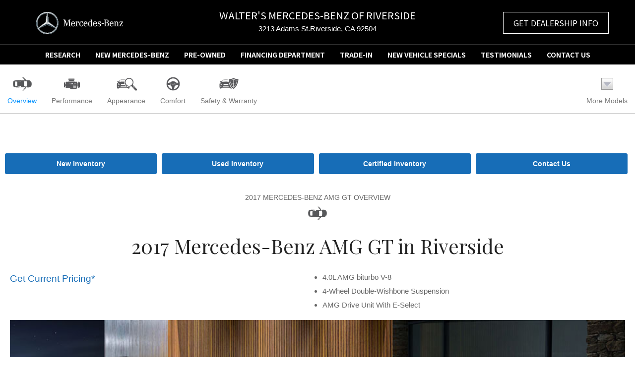

--- FILE ---
content_type: text/html; charset=utf-8
request_url: https://shopmbz.com/research/2017-Mercedes-Benz-AMG-GT/Riverside-CA
body_size: 22672
content:
<!DOCTYPE html>
<!--[if lt IE 7 ]> <html class="ie6"> <![endif]-->
<!--[if IE 7 ]>    <html class="ie7"> <![endif]-->
<!--[if IE 8 ]>    <html class="ie8"> <![endif]-->
<!--[if IE 9 ]>    <html class="ie9"> <![endif]-->
<!--[if (gt IE 9)|!(IE)]><!--> <html lang="en" class=""> <!--<![endif]-->
<head>
  <meta charset="utf-8">
  <meta http-equiv="X-UA-Compatible" content="IE=edge">
  <meta name="viewport" content="width=device-width, initial-scale=1">
  <meta name="msvalidate.01" content="36E7F8A5CA18E4DC3BDF50A36C857613" />
  <meta name="google-site-verification" content="ITBbz6APFXn2NaECOD61h5TsBoCKOReHDrTUDkCgmh4" />
  <meta name="keywords" content=""> 
  <meta name="description" content="2017 Mercedes-Benz AMG GT  for sale in Riverside, Riverside County Mercedes-Benz AMG GT Dealership, New Mercedes-Benz Dealer serving Ontario, Anaheim &amp; Foothill Ranch"> 
  <title>Mercedes-Benz AMG GT  in Riverside | Riverside County 2017 Mercedes-Benz AMG GT Dealer | Mercedes-Benz Dealership serving Ontario, Anaheim &amp; Foothill Ranch</title>
  <link rel="shortcut icon" type="image/x-icon" href="//automotivecdn.com/brand-logos/favicon/mercedes-benz/favicon.ico">
  
  <link rel="stylesheet" type="text/css" href="https://maxcdn.bootstrapcdn.com/bootstrap/3.3.7/css/bootstrap.min.css" />
<link rel="stylesheet" type="text/css" href="https://maxcdn.bootstrapcdn.com/font-awesome/4.7.0/css/font-awesome.min.css" />
<link rel="stylesheet" type="text/css" href="/usite/7322/css/style.7322.757.1655316244.8926.css" />
<link rel="stylesheet" type="text/css" href="https://cdnjs.cloudflare.com/ajax/libs/bxslider/4.2.12/jquery.bxslider.min.css" />
<link rel="stylesheet" type="text/css" href="https://automotivecdn.com/mercedes-benz/css/mercedes-benz_v2.css" />
<link rel="stylesheet" type="text/css" href="/usite/7322/css/style.7322.757.1655316244.8939.css" />

  
  
    
  <!-- HTML5 shim and Respond.js for IE8 support of HTML5 elements and media queries -->
  <!-- WARNING: Respond.js doesn't work if you view the page via file:// -->
  <!--[if lt IE 9]>
<script src="/sjs/1153/ie8.js"></script>
<script src="https://oss.maxcdn.com/html5shiv/3.7.2/html5shiv.min.js"></script>
<script src="https://oss.maxcdn.com/respond/1.4.2/respond.min.js"></script>
<![endif]-->
  
</head>

<body>
<button onclick="topFunction()" id="scrollTopBtn" title="Go to top">
  <span class="fa fa-chevron-up"></span>
</button>
<div class="container-fluid">
  
  <!-- START PLUGIN header --><header class="row">
        <div class="col-sm-3 hdr-logo"><a href="/"><img src="//automotivecdn.com/brand-logos/png/Mercedes_logo_white_horizontal-xs.png" alt="Walter&#039;s Mercedes-Benz of Riverside Authorized Center" class="img-responsive"/></a></div>
		  
    <div class="col-sm-6 hdr-info"><h4>Walter&#039;s Mercedes-Benz of Riverside</h4> 
        <p>3213 Adams St.Riverside, CA 92504</p>
        </div>
          <div class="col-sm-3 hdr-button">
                                              <a href="https://www.waltersmercedesbenzofriverside.com/?utm_source=dealerleads.com&amp;utm_medium=referral" target="_blank" class="btn btn-grey">Get Dealership Info</a>
                                </div>
    </header>
    
    <div class="row">
        <div role="navigation" class="navbar navbar-inverse">
                 <div class="navbar-header">
                   <button data-target=".navbar-collapse2" data-toggle="collapse" class="navbar-toggle" type="button">
                    <span class="sr-only">Toggle navigation</span>
                    <span class="icon-bar"></span>
                    <span class="icon-bar"></span>
                    <span class="icon-bar"></span>
                  </button>
                   </div>
                 <div class="navbar-collapse2 collapse">
                
        <!-- START PLUGIN navigation nav_menu - head_nav -->
          
    
  <ul class="nav navbar-nav">
                
                                    
        
    <li class="" >
            <a href="/"   >Research</a>
          </li>
                
                                    
        
    <li class="" >
            <a href="/inventory/New/Mercedes-Benz/1"   >New Mercedes-Benz</a>
          </li>
                
                                    
        
    <li class="" >
            <a href="https://www.waltersmercedesbenzofriverside.com/used-vehicles/?_dFR[Location][0]=Walter’s Mercedes-Benz of Riverside&amp;_dFR[type][0]=Pre-Owned&amp;_dFR[type][1]=Certified Pre-Owned&amp;_paymentType=our_price&amp;utm_source=dealerleads.com&amp;utm_medium=referral" target="_blank"  >Pre-Owned</a>
          </li>
                
                                    
        
    <li class="" >
            <a href="https://www.waltersmercedesbenzofriverside.com/finance/?utm_source=dealerleads.com&amp;utm_medium=referral" target="_blank"  >Financing Department</a>
          </li>
                
                                    
        
    <li class="" >
            <a href="https://www.waltersmercedesbenzofriverside.com/value-your-trade/?utm_source=dealerleads.com&amp;utm_medium=referral" target="_blank"  >Trade-In</a>
          </li>
                
                                    
        
    <li class="" >
            <a href="https://www.waltersmercedesbenzofriverside.com/new-mercedes-benz-lease-and-finance-specials-near-corona-ca/?utm_source=dealerleads.com&amp;utm_medium=referral" target="_blank"  >New Vehicle Specials</a>
          </li>
                
                                    
        
    <li class="" >
            <a href="https://www.waltersmercedesbenzofriverside.com/about-us/customer-testimonials/?utm_source=dealerleads.com&amp;utm_medium=referral" target="_blank"  >Testimonials</a>
          </li>
                
                                    
        
    <li class="" >
            <a href="https://www.waltersmercedesbenzofriverside.com/contact-us/?utm_source=dealerleads.com&amp;utm_medium=referral" target="_blank"  >Contact Us</a>
          </li>
          </ul>
    
        <!-- END PLUGIN navigation nav_menu - head_nav -->
        
                   </div>
              </div>
        </div><!-- END PLUGIN header -->
  <div class="bodycontent clearfix carinfo area" id="lancer">
  
  <div class="row">
    
    <!-- Fixed navbar -->
    <div class="navbar navbar-custom navbar-static-top affix-top" id="nav_tabs">
      
      <div class="collapse navbar-collapse">
        <ul class="nav navbar-nav nav-justified">
                    <li class="active">
            <a href="#overview">
              <img loading="lazy" src="//automotivecdn.com/icons/icon_overview.png" width="48" height="48" alt="Overview Icon" /><br>
              Overview
            </a>
          </li>
          <li>
            <a href="#performance">
              <img loading="lazy" src="//automotivecdn.com/icons/icon_performance.png" width="48" height="48" alt="Performance Icon" />
              <br>
              Performance
            </a>
          </li>
          <li>
            <a href="#appearance">
              <img loading="lazy" src="//automotivecdn.com/icons/icon_appearance.png" width="48" height="48" alt="Appearance Icon" /><br>
              Appearance
            </a>
          </li>
          <li>
            <a href="#comfort">
              <img loading="lazy" src="//automotivecdn.com/icons/icon_comfort.png" width="48" height="48" alt="Comfort Icon" /><br>
              Comfort
            </a>
          </li>
          <li>
            <a href="#safety">
              <img loading="lazy" src="//automotivecdn.com/icons/icon_safety.png" width="48" height="48" alt="Safety Icon" /><br>
              Safety &amp; Warranty
            </a>
          </li>
                              <li class="dropdown text-center">
            <a data-toggle="dropdown" class="dropdown-toggle" href="#"><img loading="lazy" src="//automotivecdn.com/icons/modelsArrow.png"
                                                                         width="48" height="48" alt="modelsArrow Icon" /><br>
              More Models</a>
            
            <div role="menu" class="dropdown-menu megamenu carlist carlistsm">
                                <a class="col-xs-12 col-sm-3 col-md-2 text-center" href="/research/2026-Mercedes-Benz-AMG-CLA-Coupe/Riverside-CA"><img class="img-responsive" src="https://automotivecdn.com/mercedes-benz/2026/amg-cla-coupe/2026-mercedes-benz-amg-cla-coupe-home.jpg" alt="2026 Mercedes-Benz AMG CLA Coupe" />
                  <strong>2026 AMG CLA Coupe</strong>
                  </a>
                
                                
                                
                                <a class="col-xs-12 col-sm-3 col-md-2 text-center" href="/research/2026-Mercedes-Benz-AMG-CLE-Coupe/Riverside-CA"><img class="img-responsive" src="https://automotivecdn.com/mercedes-benz/2026/amg-cle-coupe/2026-mercedes-benz-amg-cle-coupe-home.jpg" alt="2026 Mercedes-Benz AMG CLE Coupe" />
                  <strong>2026 AMG CLE Coupe</strong>
                  </a>
                
                                
                                
                                <a class="col-xs-12 col-sm-3 col-md-2 text-center" href="/research/2026-Mercedes-Benz-AMG-GT-4-door-Coupe/Riverside-CA"><img class="img-responsive" src="https://automotivecdn.com/mercedes-benz/2026/amg-gt-4-door-coupe/2026-mercedes-benz-amg-gt-4-door-coupe-home.jpg" alt="2026 Mercedes-Benz AMG GT 4-door Coupe" />
                  <strong>2026 AMG GT 4-door Coupe</strong>
                  </a>
                
                                
                                
                                <a class="col-xs-12 col-sm-3 col-md-2 text-center" href="/research/2026-Mercedes-Benz-AMG-GT-Coupe/Riverside-CA"><img class="img-responsive" src="https://automotivecdn.com/mercedes-benz/2026/amg-gt-coupe/2026-mercedes-benz-amg-gt-coupe-home.jpg" alt="2026 Mercedes-Benz AMG GT Coupe" />
                  <strong>2026 AMG GT Coupe</strong>
                  </a>
                
                                <div class="clearfix visible-sm"></div>
                                
                                
                                <a class="col-xs-12 col-sm-3 col-md-2 text-center" href="/research/2026-Mercedes-Benz-CLA-Coupe/Riverside-CA"><img class="img-responsive" src="https://automotivecdn.com/mercedes-benz/2026/cla-coupe/2026-mercedes-benz-cla-coupe-home.jpg" alt="2026 Mercedes-Benz CLA Coupe" />
                  <strong>2026 CLA Coupe</strong>
                  </a>
                
                                
                                
                                <a class="col-xs-12 col-sm-3 col-md-2 text-center" href="/research/2026-Mercedes-Benz-CLE-Coupe/Riverside-CA"><img class="img-responsive" src="https://automotivecdn.com/mercedes-benz/2026/cle-coupe/2026-mercedes-benz-cle-coupe-home.jpg" alt="2026 Mercedes-Benz CLE Coupe" />
                  <strong>2026 CLE Coupe</strong>
                  </a>
                
                                
                                <div class="clearfix visible-md visible-lg"></div>
                                
                                <a class="col-xs-12 col-sm-3 col-md-2 text-center" href="/research/2026-Mercedes-Benz-AMG-CLE-Cabriolet/Riverside-CA"><img class="img-responsive" src="https://automotivecdn.com/mercedes-benz/2026/amg-cle-cabriolet/2026-mercedes-benz-amg-cle-cabriolet-home.jpg" alt="2026 Mercedes-Benz AMG CLE Cabriolet" />
                  <strong>2026 AMG CLE Cabriolet</strong>
                  </a>
                
                                
                                
                                <a class="col-xs-12 col-sm-3 col-md-2 text-center" href="/research/2026-Mercedes-Benz-AMG-SL-Roadster/Riverside-CA"><img class="img-responsive" src="https://automotivecdn.com/mercedes-benz/2026/amg-sl-roadster/2026-mercedes-benz-amg-sl-roadster-home.jpg" alt="2026 Mercedes-Benz AMG SL Roadster" />
                  <strong>2026 AMG SL Roadster</strong>
                  </a>
                
                                <div class="clearfix visible-sm"></div>
                                
                                
                                <a class="col-xs-12 col-sm-3 col-md-2 text-center" href="/research/2026-Mercedes-Benz-CLE-Cabriolet/Riverside-CA"><img class="img-responsive" src="https://automotivecdn.com/mercedes-benz/2026/cle-cabriolet/2026-mercedes-benz-cle-cabriolet-home.jpg" alt="2026 Mercedes-Benz CLE Cabriolet" />
                  <strong>2026 CLE Cabriolet</strong>
                  </a>
                
                                
                                
                                <a class="col-xs-12 col-sm-3 col-md-2 text-center" href="/research/2026-Mercedes-Benz-AMG-C-Class-Sedan/Riverside-CA"><img class="img-responsive" src="https://automotivecdn.com/mercedes-benz/2026/amg-c-class-sedan/2026-mercedes-benz-amg-c-class-sedan-home.jpg" alt="2026 Mercedes-Benz AMG C-Class Sedan" />
                  <strong>2026 AMG C-Class Sedan</strong>
                  </a>
                
                                
                                
                                <a class="col-xs-12 col-sm-3 col-md-2 text-center" href="/research/2026-Mercedes-Benz-AMG-E-Class-Sedan/Riverside-CA"><img class="img-responsive" src="https://automotivecdn.com/mercedes-benz/2026/amg-e-class-sedan/2026-mercedes-benz-amg-e-class-sedan-home.jpg" alt="2026 Mercedes-Benz AMG E-Class Sedan" />
                  <strong>2026 AMG E-Class Sedan</strong>
                  </a>
                
                                
                                
                                <a class="col-xs-12 col-sm-3 col-md-2 text-center" href="/research/2026-Mercedes-Benz-AMG-EQE-Sedan/Riverside-CA"><img class="img-responsive" src="https://automotivecdn.com/mercedes-benz/2026/amg-eqe-sedan/2026-mercedes-benz-amg-eqe-sedan-home.jpg" alt="2026 Mercedes-Benz AMG EQE Sedan" />
                  <strong>2026 AMG EQE Sedan</strong>
                  </a>
                
                                <div class="clearfix visible-sm"></div>
                                
                                <div class="clearfix visible-md visible-lg"></div>
                                
                                <a class="col-xs-12 col-sm-3 col-md-2 text-center" href="/research/2026-Mercedes-Benz-AMG-S-Class-Sedan/Riverside-CA"><img class="img-responsive" src="https://automotivecdn.com/mercedes-benz/2026/amg-s-class-sedan/2026-mercedes-benz-amg-s-class-sedan-home.jpg" alt="2026 Mercedes-Benz AMG S-Class Sedan" />
                  <strong>2026 AMG S-Class Sedan</strong>
                  </a>
                
                                
                                
                                <a class="col-xs-12 col-sm-3 col-md-2 text-center" href="/research/2026-Mercedes-Benz-C-Class-Sedan/Riverside-CA"><img class="img-responsive" src="https://automotivecdn.com/mercedes-benz/2026/c-class-sedan/2026-mercedes-benz-c-class-sedan-home.jpg" alt="2026 Mercedes-Benz C-Class Sedan" />
                  <strong>2026 C-Class Sedan</strong>
                  </a>
                
                                
                                
                                <a class="col-xs-12 col-sm-3 col-md-2 text-center" href="/research/2026-Mercedes-Benz-E-Class-Sedan/Riverside-CA"><img class="img-responsive" src="https://automotivecdn.com/mercedes-benz/2026/e-class-sedan/2026-mercedes-benz-e-class-sedan-home.jpg" alt="2026 Mercedes-Benz E-Class Sedan" />
                  <strong>2026 E-Class Sedan</strong>
                  </a>
                
                                
                                
                                <a class="col-xs-12 col-sm-3 col-md-2 text-center" href="/research/2026-Mercedes-Benz-EQE-Sedan/Riverside-CA"><img class="img-responsive" src="https://automotivecdn.com/mercedes-benz/2026/eqe-sedan/2026-mercedes-benz-eqe-sedan-home.jpg" alt="2026 Mercedes-Benz EQE Sedan" />
                  <strong>2026 EQE Sedan</strong>
                  </a>
                
                                <div class="clearfix visible-sm"></div>
                                
                                
                                <a class="col-xs-12 col-sm-3 col-md-2 text-center" href="/research/2026-Mercedes-Benz-EQS-Sedan/Riverside-CA"><img class="img-responsive" src="https://automotivecdn.com/mercedes-benz/2026/eqs-sedan/2026-mercedes-benz-eqs-sedan-home.jpg" alt="2026 Mercedes-Benz EQS Sedan" />
                  <strong>2026 EQS Sedan</strong>
                  </a>
                
                                
                                
                                <a class="col-xs-12 col-sm-3 col-md-2 text-center" href="/research/2026-Mercedes-Benz-Mercedes-Maybach-S-Class-Sedan/Riverside-CA"><img class="img-responsive" src="https://automotivecdn.com/mercedes-benz/2026/mercedes-maybach-s-class-sedan/2026-mercedes-benz-mercedes-maybach-s-class-sedan-home.jpg" alt="2026 Mercedes-Benz Mercedes Maybach S-Class Sedan" />
                  <strong>2026 Mercedes Maybach S-Class Sedan</strong>
                  </a>
                
                                
                                <div class="clearfix visible-md visible-lg"></div>
                                
                                <a class="col-xs-12 col-sm-3 col-md-2 text-center" href="/research/2026-Mercedes-Benz-S-Class-Sedan/Riverside-CA"><img class="img-responsive" src="https://automotivecdn.com/mercedes-benz/2026/s-class-sedan/2026-mercedes-benz-s-class-sedan-home.jpg" alt="2026 Mercedes-Benz S-Class Sedan" />
                  <strong>2026 S-Class Sedan</strong>
                  </a>
                
                                
                                
                                <a class="col-xs-12 col-sm-3 col-md-2 text-center" href="/research/2026-Mercedes-Benz-AMG-E-Class-Wagon/Riverside-CA"><img class="img-responsive" src="https://automotivecdn.com/mercedes-benz/2026/amg-e-class-wagon/2026-mercedes-benz-amg-e-class-wagon-home.jpg" alt="2026 Mercedes-Benz AMG E-Class Wagon" />
                  <strong>2026 AMG E-Class Wagon</strong>
                  </a>
                
                                <div class="clearfix visible-sm"></div>
                                
                                
                                <a class="col-xs-12 col-sm-3 col-md-2 text-center" href="/research/2026-Mercedes-Benz-E-Class-Wagon/Riverside-CA"><img class="img-responsive" src="https://automotivecdn.com/mercedes-benz/2026/e-class-wagon/2026-mercedes-benz-e-class-wagon-home.jpg" alt="2026 Mercedes-Benz E-Class Wagon" />
                  <strong>2026 E-Class Wagon</strong>
                  </a>
                
                                
                                
                                <a class="col-xs-12 col-sm-3 col-md-2 text-center" href="/research/2026-Mercedes-Benz-AMG-EQE-SUV/Riverside-CA"><img class="img-responsive" src="https://automotivecdn.com/mercedes-benz/2026/amg-eqe-suv/2026-mercedes-benz-amg-eqe-suv-home.jpg" alt="2026 Mercedes-Benz AMG EQE SUV" />
                  <strong>2026 AMG EQE SUV</strong>
                  </a>
                
                                
                                
                                <a class="col-xs-12 col-sm-3 col-md-2 text-center" href="/research/2026-Mercedes-Benz-AMG-GLA-SUV/Riverside-CA"><img class="img-responsive" src="https://automotivecdn.com/mercedes-benz/2026/amg-gla-suv/2026-mercedes-benz-amg-gla-suv-home.jpg" alt="2026 Mercedes-Benz AMG GLA SUV" />
                  <strong>2026 AMG GLA SUV</strong>
                  </a>
                
                                
                                
                                <a class="col-xs-12 col-sm-3 col-md-2 text-center" href="/research/2026-Mercedes-Benz-AMG-GLB-SUV/Riverside-CA"><img class="img-responsive" src="https://automotivecdn.com/mercedes-benz/2026/amg-glb-suv/2026-mercedes-benz-amg-glb-suv-home.jpg" alt="2026 Mercedes-Benz AMG GLB SUV" />
                  <strong>2026 AMG GLB SUV</strong>
                  </a>
                
                                <div class="clearfix visible-sm"></div>
                                
                                <div class="clearfix visible-md visible-lg"></div>
                                
                                <a class="col-xs-12 col-sm-3 col-md-2 text-center" href="/research/2026-Mercedes-Benz-AMG-GLC-Coupe/Riverside-CA"><img class="img-responsive" src="https://automotivecdn.com/mercedes-benz/2026/amg-glc-coupe/2026-mercedes-benz-amg-glc-coupe-home.jpg" alt="2026 Mercedes-Benz AMG GLC Coupe" />
                  <strong>2026 AMG GLC Coupe</strong>
                  </a>
                
                                
                                
                                <a class="col-xs-12 col-sm-3 col-md-2 text-center" href="/research/2026-Mercedes-Benz-AMG-GLC-SUV/Riverside-CA"><img class="img-responsive" src="https://automotivecdn.com/mercedes-benz/2026/amg-glc-suv/2026-mercedes-benz-amg-glc-suv-home.jpg" alt="2026 Mercedes-Benz AMG GLC SUV" />
                  <strong>2026 AMG GLC SUV</strong>
                  </a>
                
                                
                                
                                <a class="col-xs-12 col-sm-3 col-md-2 text-center" href="/research/2026-Mercedes-Benz-AMG-GLE-Coupe/Riverside-CA"><img class="img-responsive" src="https://automotivecdn.com/mercedes-benz/2026/amg-gle-coupe/2026-mercedes-benz-amg-gle-coupe-home.jpg" alt="2026 Mercedes-Benz AMG GLE Coupe" />
                  <strong>2026 AMG GLE Coupe</strong>
                  </a>
                
                                
                                
                                <a class="col-xs-12 col-sm-3 col-md-2 text-center" href="/research/2026-Mercedes-Benz-AMG-GLE-SUV/Riverside-CA"><img class="img-responsive" src="https://automotivecdn.com/mercedes-benz/2026/amg-gle-suv/2026-mercedes-benz-amg-gle-suv-home.jpg" alt="2026 Mercedes-Benz AMG GLE SUV" />
                  <strong>2026 AMG GLE SUV</strong>
                  </a>
                
                                <div class="clearfix visible-sm"></div>
                                
                                
                                <a class="col-xs-12 col-sm-3 col-md-2 text-center" href="/research/2026-Mercedes-Benz-AMG-GLS-SUV/Riverside-CA"><img class="img-responsive" src="https://automotivecdn.com/mercedes-benz/2026/amg-gls-suv/2026-mercedes-benz-amg-gls-suv-home.jpg" alt="2026 Mercedes-Benz AMG GLS SUV" />
                  <strong>2026 AMG GLS SUV</strong>
                  </a>
                
                                
                                
                                <a class="col-xs-12 col-sm-3 col-md-2 text-center" href="/research/2026-Mercedes-Benz-EQE-SUV/Riverside-CA"><img class="img-responsive" src="https://automotivecdn.com/mercedes-benz/2026/eqe-suv/2026-mercedes-benz-eqe-suv-home.jpg" alt="2026 Mercedes-Benz EQE SUV" />
                  <strong>2026 EQE SUV</strong>
                  </a>
                
                                
                                <div class="clearfix visible-md visible-lg"></div>
                                
                                <a class="col-xs-12 col-sm-3 col-md-2 text-center" href="/research/2026-Mercedes-Benz-EQS-SUV/Riverside-CA"><img class="img-responsive" src="https://automotivecdn.com/mercedes-benz/2026/eqs-suv/2026-mercedes-benz-eqs-suv-home.jpg" alt="2026 Mercedes-Benz EQS SUV" />
                  <strong>2026 EQS SUV</strong>
                  </a>
                
                                
                                
                                <a class="col-xs-12 col-sm-3 col-md-2 text-center" href="/research/2026-Mercedes-Benz-GLA-SUV/Riverside-CA"><img class="img-responsive" src="https://automotivecdn.com/mercedes-benz/2026/gla-suv/2026-mercedes-benz-gla-suv-home.jpg" alt="2026 Mercedes-Benz GLA SUV" />
                  <strong>2026 GLA SUV</strong>
                  </a>
                
                                <div class="clearfix visible-sm"></div>
                                
                                
                                <a class="col-xs-12 col-sm-3 col-md-2 text-center" href="/research/2026-Mercedes-Benz-GLB-SUV/Riverside-CA"><img class="img-responsive" src="https://automotivecdn.com/mercedes-benz/2026/glb-suv/2026-mercedes-benz-glb-suv-home.jpg" alt="2026 Mercedes-Benz GLB SUV" />
                  <strong>2026 GLB SUV</strong>
                  </a>
                
                                
                                
                                <a class="col-xs-12 col-sm-3 col-md-2 text-center" href="/research/2026-Mercedes-Benz-GLC-Coupe/Riverside-CA"><img class="img-responsive" src="https://automotivecdn.com/mercedes-benz/2026/glc-coupe/2026-mercedes-benz-glc-coupe-home.jpg" alt="2026 Mercedes-Benz GLC Coupe" />
                  <strong>2026 GLC Coupe</strong>
                  </a>
                
                                
                                
                                <a class="col-xs-12 col-sm-3 col-md-2 text-center" href="/research/2026-Mercedes-Benz-GLC-SUV/Riverside-CA"><img class="img-responsive" src="https://automotivecdn.com/mercedes-benz/2026/glc-suv/2026-mercedes-benz-glc-suv-home.jpg" alt="2026 Mercedes-Benz GLC SUV" />
                  <strong>2026 GLC SUV</strong>
                  </a>
                
                                
                                
                                <a class="col-xs-12 col-sm-3 col-md-2 text-center" href="/research/2026-Mercedes-Benz-GLE-Coupe/Riverside-CA"><img class="img-responsive" src="https://automotivecdn.com/mercedes-benz/2026/gle-coupe/2026-mercedes-benz-gle-coupe-home.jpg" alt="2026 Mercedes-Benz GLE Coupe" />
                  <strong>2026 GLE Coupe</strong>
                  </a>
                
                                <div class="clearfix visible-sm"></div>
                                
                                <div class="clearfix visible-md visible-lg"></div>
                                
                                <a class="col-xs-12 col-sm-3 col-md-2 text-center" href="/research/2026-Mercedes-Benz-GLE-SUV/Riverside-CA"><img class="img-responsive" src="https://automotivecdn.com/mercedes-benz/2026/gle-suv/2026-mercedes-benz-gle-suv-home.jpg" alt="2026 Mercedes-Benz GLE SUV" />
                  <strong>2026 GLE SUV</strong>
                  </a>
                
                                
                                
                                <a class="col-xs-12 col-sm-3 col-md-2 text-center" href="/research/2026-Mercedes-Benz-GLS-SUV/Riverside-CA"><img class="img-responsive" src="https://automotivecdn.com/mercedes-benz/2026/gls-suv/2026-mercedes-benz-gls-suv-home.jpg" alt="2026 Mercedes-Benz GLS SUV" />
                  <strong>2026 GLS SUV</strong>
                  </a>
                
                                
                                
                                <a class="col-xs-12 col-sm-3 col-md-2 text-center" href="/research/2026-Mercedes-Benz-Mercedes-Maybach-EQS-SUV/Riverside-CA"><img class="img-responsive" src="https://automotivecdn.com/mercedes-benz/2026/mercedes-maybach-eqs-suv/2026-mercedes-benz-mercedes-maybach-eqs-suv-home.jpg" alt="2026 Mercedes-Benz Mercedes Maybach EQS SUV" />
                  <strong>2026 Mercedes Maybach EQS SUV</strong>
                  </a>
                
                                
                                
                                <a class="col-xs-12 col-sm-3 col-md-2 text-center" href="/research/2026-Mercedes-Benz-Mercedes-Maybach-GLS-SUV/Riverside-CA"><img class="img-responsive" src="https://automotivecdn.com/mercedes-benz/2026/mercedes-maybach-gls-suv/2026-mercedes-benz-mercedes-maybach-gls-suv-home.jpg" alt="2026 Mercedes-Benz Mercedes Maybach GLS SUV" />
                  <strong>2026 Mercedes Maybach GLS SUV</strong>
                  </a>
                
                                <div class="clearfix visible-sm"></div>
                                
                                
                                <a class="col-xs-12 col-sm-3 col-md-2 text-center" href="/research/2025-Mercedes-Benz-AMG-CLA-Coupe/Riverside-CA"><img class="img-responsive" src="https://automotivecdn.com/mercedes-benz/2025/amg-cla-coupe/2025-mercedes-benz-amg-cla-coupe-home.jpg" alt="2025 Mercedes-Benz AMG CLA Coupe" />
                  <strong>2025 AMG CLA Coupe</strong>
                  </a>
                
                                
                                
                                <a class="col-xs-12 col-sm-3 col-md-2 text-center" href="/research/2025-Mercedes-Benz-AMG-CLE-Coupe/Riverside-CA"><img class="img-responsive" src="https://automotivecdn.com/mercedes-benz/2025/amg-cle-coupe/2025-mercedes-benz-amg-cle-coupe-home.jpg" alt="2025 Mercedes-Benz AMG CLE Coupe" />
                  <strong>2025 AMG CLE Coupe</strong>
                  </a>
                
                                
                                <div class="clearfix visible-md visible-lg"></div>
                                
                                <a class="col-xs-12 col-sm-3 col-md-2 text-center" href="/research/2025-Mercedes-Benz-AMG-GT-4-door-Coupe/Riverside-CA"><img class="img-responsive" src="https://automotivecdn.com/mercedes-benz/2025/amg-gt-4-door-coupe/2025-mercedes-benz-amg-gt-4-door-coupe-home.jpg" alt="2025 Mercedes-Benz AMG GT 4-door Coupe" />
                  <strong>2025 AMG GT 4-door Coupe</strong>
                  </a>
                
                                
                                
                                <a class="col-xs-12 col-sm-3 col-md-2 text-center" href="/research/2025-Mercedes-Benz-AMG-GT-Coupe/Riverside-CA"><img class="img-responsive" src="https://automotivecdn.com/mercedes-benz/2025/amg-gt-coupe/2025-mercedes-benz-amg-gt-coupe-home.jpg" alt="2025 Mercedes-Benz AMG GT Coupe" />
                  <strong>2025 AMG GT Coupe</strong>
                  </a>
                
                                <div class="clearfix visible-sm"></div>
                                
                                
                                <a class="col-xs-12 col-sm-3 col-md-2 text-center" href="/research/2025-Mercedes-Benz-CLA-Coupe/Riverside-CA"><img class="img-responsive" src="https://automotivecdn.com/mercedes-benz/2025/cla-coupe/2025-mercedes-benz-cla-coupe-home.jpg" alt="2025 Mercedes-Benz CLA Coupe" />
                  <strong>2025 CLA Coupe</strong>
                  </a>
                
                                
                                
                                <a class="col-xs-12 col-sm-3 col-md-2 text-center" href="/research/2025-Mercedes-Benz-CLE-Coupe/Riverside-CA"><img class="img-responsive" src="https://automotivecdn.com/mercedes-benz/2025/cle-coupe/2025-mercedes-benz-cle-coupe-home.jpg" alt="2025 Mercedes-Benz CLE Coupe" />
                  <strong>2025 CLE Coupe</strong>
                  </a>
                
                                
                                
                                <a class="col-xs-12 col-sm-3 col-md-2 text-center" href="/research/2025-Mercedes-Benz-AMG-CLE-Cabriolet/Riverside-CA"><img class="img-responsive" src="https://automotivecdn.com/mercedes-benz/2025/amg-cle-cabriolet/2025-mercedes-benz-amg-cle-cabriolet-home.jpg" alt="2025 Mercedes-Benz AMG CLE Cabriolet" />
                  <strong>2025 AMG CLE Cabriolet</strong>
                  </a>
                
                                
                                
                                <a class="col-xs-12 col-sm-3 col-md-2 text-center" href="/research/2025-Mercedes-Benz-AMG-SL-Roadster/Riverside-CA"><img class="img-responsive" src="https://automotivecdn.com/mercedes-benz/2025/amg-sl-roadster/2025-mercedes-benz-amg-sl-roadster-home.jpg" alt="2025 Mercedes-Benz AMG SL Roadster" />
                  <strong>2025 AMG SL Roadster</strong>
                  </a>
                
                                <div class="clearfix visible-sm"></div>
                                
                                <div class="clearfix visible-md visible-lg"></div>
                                
                                <a class="col-xs-12 col-sm-3 col-md-2 text-center" href="/research/2025-Mercedes-Benz-CLE-Cabriolet/Riverside-CA"><img class="img-responsive" src="https://automotivecdn.com/mercedes-benz/2025/cle-cabriolet/2025-mercedes-benz-cle-cabriolet-home.jpg" alt="2025 Mercedes-Benz CLE Cabriolet" />
                  <strong>2025 CLE Cabriolet</strong>
                  </a>
                
                                
                                
                                <a class="col-xs-12 col-sm-3 col-md-2 text-center" href="/research/2025-Mercedes-Benz-AMG-C-Class-Sedan/Riverside-CA"><img class="img-responsive" src="https://automotivecdn.com/mercedes-benz/2025/amg-c-class-sedan/2025-mercedes-benz-amg-c-class-sedan-home.jpg" alt="2025 Mercedes-Benz AMG C-Class Sedan" />
                  <strong>2025 AMG C-Class Sedan</strong>
                  </a>
                
                                
                                
                                <a class="col-xs-12 col-sm-3 col-md-2 text-center" href="/research/2025-Mercedes-Benz-AMG-E-Class-Sedan/Riverside-CA"><img class="img-responsive" src="https://automotivecdn.com/mercedes-benz/2025/amg-e-class-sedan/2025-mercedes-benz-amg-e-class-sedan-home.jpg" alt="2025 Mercedes-Benz AMG E-Class Sedan" />
                  <strong>2025 AMG E-Class Sedan</strong>
                  </a>
                
                                
                                
                                <a class="col-xs-12 col-sm-3 col-md-2 text-center" href="/research/2025-Mercedes-Benz-AMG-EQE-Sedan/Riverside-CA"><img class="img-responsive" src="https://automotivecdn.com/mercedes-benz/2025/amg-eqe-sedan/2025-mercedes-benz-amg-eqe-sedan-home.jpg" alt="2025 Mercedes-Benz AMG EQE Sedan" />
                  <strong>2025 AMG EQE Sedan</strong>
                  </a>
                
                                <div class="clearfix visible-sm"></div>
                                
                                
                                <a class="col-xs-12 col-sm-3 col-md-2 text-center" href="/research/2025-Mercedes-Benz-AMG-EQS-Sedan/Riverside-CA"><img class="img-responsive" src="https://automotivecdn.com/mercedes-benz/2025/amg-eqs-sedan/2025-mercedes-benz-amg-eqs-sedan-home.jpg" alt="2025 Mercedes-Benz AMG EQS Sedan" />
                  <strong>2025 AMG EQS Sedan</strong>
                  </a>
                
                                
                                
                                <a class="col-xs-12 col-sm-3 col-md-2 text-center" href="/research/2025-Mercedes-Benz-AMG-S-Class-Sedan/Riverside-CA"><img class="img-responsive" src="https://automotivecdn.com/mercedes-benz/2025/amg-s-class-sedan/2025-mercedes-benz-amg-s-class-sedan-home.jpg" alt="2025 Mercedes-Benz AMG S-Class Sedan" />
                  <strong>2025 AMG S-Class Sedan</strong>
                  </a>
                
                                
                                <div class="clearfix visible-md visible-lg"></div>
                                
                                <a class="col-xs-12 col-sm-3 col-md-2 text-center" href="/research/2025-Mercedes-Benz-C-Class-Sedan/Riverside-CA"><img class="img-responsive" src="https://automotivecdn.com/mercedes-benz/2025/c-class-sedan/2025-mercedes-benz-c-class-sedan-home.jpg" alt="2025 Mercedes-Benz C-Class Sedan" />
                  <strong>2025 C-Class Sedan</strong>
                  </a>
                
                                
                                
                                <a class="col-xs-12 col-sm-3 col-md-2 text-center" href="/research/2025-Mercedes-Benz-E-Class-Sedan/Riverside-CA"><img class="img-responsive" src="https://automotivecdn.com/mercedes-benz/2025/e-class-sedan/2025-mercedes-benz-e-class-sedan-home.jpg" alt="2025 Mercedes-Benz E-Class Sedan" />
                  <strong>2025 E-Class Sedan</strong>
                  </a>
                
                                <div class="clearfix visible-sm"></div>
                                
                                
                                <a class="col-xs-12 col-sm-3 col-md-2 text-center" href="/research/2025-Mercedes-Benz-EQE-Sedan/Riverside-CA"><img class="img-responsive" src="https://automotivecdn.com/mercedes-benz/2025/eqe-sedan/2025-mercedes-benz-eqe-sedan-home.jpg" alt="2025 Mercedes-Benz EQE Sedan" />
                  <strong>2025 EQE Sedan</strong>
                  </a>
                
                                
                                
                                <a class="col-xs-12 col-sm-3 col-md-2 text-center" href="/research/2025-Mercedes-Benz-EQS-Sedan/Riverside-CA"><img class="img-responsive" src="https://automotivecdn.com/mercedes-benz/2025/eqs-sedan/2025-mercedes-benz-eqs-sedan-home.jpg" alt="2025 Mercedes-Benz EQS Sedan" />
                  <strong>2025 EQS Sedan</strong>
                  </a>
                
                                
                                
                                <a class="col-xs-12 col-sm-3 col-md-2 text-center" href="/research/2025-Mercedes-Benz-Mercedes-Maybach-S-Class-Sedan/Riverside-CA"><img class="img-responsive" src="https://automotivecdn.com/mercedes-benz/2025/mercedes-maybach-s-class-sedan/2025-mercedes-benz-mercedes-maybach-s-class-sedan-home.jpg" alt="2025 Mercedes-Benz Mercedes Maybach S-Class Sedan" />
                  <strong>2025 Mercedes Maybach S-Class Sedan</strong>
                  </a>
                
                                
                                
                                <a class="col-xs-12 col-sm-3 col-md-2 text-center" href="/research/2025-Mercedes-Benz-S-Class-Sedan/Riverside-CA"><img class="img-responsive" src="https://automotivecdn.com/mercedes-benz/2025/s-class-sedan/2025-mercedes-benz-s-class-sedan-home.jpg" alt="2025 Mercedes-Benz S-Class Sedan" />
                  <strong>2025 S-Class Sedan</strong>
                  </a>
                
                                <div class="clearfix visible-sm"></div>
                                
                                <div class="clearfix visible-md visible-lg"></div>
                                
                                <a class="col-xs-12 col-sm-3 col-md-2 text-center" href="/research/2025-Mercedes-Benz-E-Class-Wagon/Riverside-CA"><img class="img-responsive" src="https://automotivecdn.com/mercedes-benz/2025/e-class-wagon/2025-mercedes-benz-e-class-wagon-home.jpg" alt="2025 Mercedes-Benz E-Class Wagon" />
                  <strong>2025 E-Class Wagon</strong>
                  </a>
                
                                
                                
                                <a class="col-xs-12 col-sm-3 col-md-2 text-center" href="/research/2025-Mercedes-Benz-AMG-EQE-SUV/Riverside-CA"><img class="img-responsive" src="https://automotivecdn.com/mercedes-benz/2025/amg-eqe-suv/2025-mercedes-benz-amg-eqe-suv-home.jpg" alt="2025 Mercedes-Benz AMG EQE SUV" />
                  <strong>2025 AMG EQE SUV</strong>
                  </a>
                
                                
                                
                                <a class="col-xs-12 col-sm-3 col-md-2 text-center" href="/research/2025-Mercedes-Benz-AMG-G-Class-SUV/Riverside-CA"><img class="img-responsive" src="https://automotivecdn.com/mercedes-benz/2025/amg-g-class-suv/2025-mercedes-benz-amg-g-class-suv-home.jpg" alt="2025 Mercedes-Benz AMG G-Class SUV" />
                  <strong>2025 AMG G-Class SUV</strong>
                  </a>
                
                                
                                
                                <a class="col-xs-12 col-sm-3 col-md-2 text-center" href="/research/2025-Mercedes-Benz-AMG-GLA-SUV/Riverside-CA"><img class="img-responsive" src="https://automotivecdn.com/mercedes-benz/2025/amg-gla-suv/2025-mercedes-benz-amg-gla-suv-home.jpg" alt="2025 Mercedes-Benz AMG GLA SUV" />
                  <strong>2025 AMG GLA SUV</strong>
                  </a>
                
                                <div class="clearfix visible-sm"></div>
                                
                                
                                <a class="col-xs-12 col-sm-3 col-md-2 text-center" href="/research/2025-Mercedes-Benz-AMG-GLB-SUV/Riverside-CA"><img class="img-responsive" src="https://automotivecdn.com/mercedes-benz/2025/amg-glb-suv/2025-mercedes-benz-amg-glb-suv-home.jpg" alt="2025 Mercedes-Benz AMG GLB SUV" />
                  <strong>2025 AMG GLB SUV</strong>
                  </a>
                
                                
                                
                                <a class="col-xs-12 col-sm-3 col-md-2 text-center" href="/research/2025-Mercedes-Benz-AMG-GLC-Coupe/Riverside-CA"><img class="img-responsive" src="https://automotivecdn.com/mercedes-benz/2025/amg-glc-coupe/2025-mercedes-benz-amg-glc-coupe-home.jpg" alt="2025 Mercedes-Benz AMG GLC Coupe" />
                  <strong>2025 AMG GLC Coupe</strong>
                  </a>
                
                                
                                <div class="clearfix visible-md visible-lg"></div>
                                
                                <a class="col-xs-12 col-sm-3 col-md-2 text-center" href="/research/2025-Mercedes-Benz-AMG-GLC-SUV/Riverside-CA"><img class="img-responsive" src="https://automotivecdn.com/mercedes-benz/2025/amg-glc-suv/2025-mercedes-benz-amg-glc-suv-home.jpg" alt="2025 Mercedes-Benz AMG GLC SUV" />
                  <strong>2025 AMG GLC SUV</strong>
                  </a>
                
                                
                                
                                <a class="col-xs-12 col-sm-3 col-md-2 text-center" href="/research/2025-Mercedes-Benz-AMG-GLE-Coupe/Riverside-CA"><img class="img-responsive" src="https://automotivecdn.com/mercedes-benz/2025/amg-gle-coupe/2025-mercedes-benz-amg-gle-coupe-home.jpg" alt="2025 Mercedes-Benz AMG GLE Coupe" />
                  <strong>2025 AMG GLE Coupe</strong>
                  </a>
                
                                <div class="clearfix visible-sm"></div>
                                
                                
                                <a class="col-xs-12 col-sm-3 col-md-2 text-center" href="/research/2025-Mercedes-Benz-AMG-GLE-SUV/Riverside-CA"><img class="img-responsive" src="https://automotivecdn.com/mercedes-benz/2025/amg-gle-suv/2025-mercedes-benz-amg-gle-suv-home.jpg" alt="2025 Mercedes-Benz AMG GLE SUV" />
                  <strong>2025 AMG GLE SUV</strong>
                  </a>
                
                                
                                
                                <a class="col-xs-12 col-sm-3 col-md-2 text-center" href="/research/2025-Mercedes-Benz-AMG-GLS-SUV/Riverside-CA"><img class="img-responsive" src="https://automotivecdn.com/mercedes-benz/2025/amg-gls-suv/2025-mercedes-benz-amg-gls-suv-home.jpg" alt="2025 Mercedes-Benz AMG GLS SUV" />
                  <strong>2025 AMG GLS SUV</strong>
                  </a>
                
                                
                                
                                <a class="col-xs-12 col-sm-3 col-md-2 text-center" href="/research/2025-Mercedes-Benz-EQB-SUV/Riverside-CA"><img class="img-responsive" src="https://automotivecdn.com/mercedes-benz/2025/eqb-suv/2025-mercedes-benz-eqb-suv-home.jpg" alt="2025 Mercedes-Benz EQB SUV" />
                  <strong>2025 EQB SUV</strong>
                  </a>
                
                                
                                
                                <a class="col-xs-12 col-sm-3 col-md-2 text-center" href="/research/2025-Mercedes-Benz-EQE-SUV/Riverside-CA"><img class="img-responsive" src="https://automotivecdn.com/mercedes-benz/2025/eqe-suv/2025-mercedes-benz-eqe-suv-home.jpg" alt="2025 Mercedes-Benz EQE SUV" />
                  <strong>2025 EQE SUV</strong>
                  </a>
                
                                <div class="clearfix visible-sm"></div>
                                
                                <div class="clearfix visible-md visible-lg"></div>
                                
                                <a class="col-xs-12 col-sm-3 col-md-2 text-center" href="/research/2025-Mercedes-Benz-EQS-SUV/Riverside-CA"><img class="img-responsive" src="https://automotivecdn.com/mercedes-benz/2025/eqs-suv/2025-mercedes-benz-eqs-suv-home.jpg" alt="2025 Mercedes-Benz EQS SUV" />
                  <strong>2025 EQS SUV</strong>
                  </a>
                
                                
                                
                                <a class="col-xs-12 col-sm-3 col-md-2 text-center" href="/research/2025-Mercedes-Benz-G-Class-SUV/Riverside-CA"><img class="img-responsive" src="https://automotivecdn.com/mercedes-benz/2025/g-class-suv/2025-mercedes-benz-g-class-suv-home.jpg" alt="2025 Mercedes-Benz G-Class SUV" />
                  <strong>2025 G-Class SUV</strong>
                  </a>
                
                                
                                
                                <a class="col-xs-12 col-sm-3 col-md-2 text-center" href="/research/2025-Mercedes-Benz-GLA-SUV/Riverside-CA"><img class="img-responsive" src="https://automotivecdn.com/mercedes-benz/2025/gla-suv/2025-mercedes-benz-gla-suv-home.jpg" alt="2025 Mercedes-Benz GLA SUV" />
                  <strong>2025 GLA SUV</strong>
                  </a>
                
                                
                                
                                <a class="col-xs-12 col-sm-3 col-md-2 text-center" href="/research/2025-Mercedes-Benz-GLB-SUV/Riverside-CA"><img class="img-responsive" src="https://automotivecdn.com/mercedes-benz/2025/glb-suv/2025-mercedes-benz-glb-suv-home.jpg" alt="2025 Mercedes-Benz GLB SUV" />
                  <strong>2025 GLB SUV</strong>
                  </a>
                
                                <div class="clearfix visible-sm"></div>
                                
                                
                                <a class="col-xs-12 col-sm-3 col-md-2 text-center" href="/research/2025-Mercedes-Benz-GLC-Coupe/Riverside-CA"><img class="img-responsive" src="https://automotivecdn.com/mercedes-benz/2025/glc-coupe/2025-mercedes-benz-glc-coupe-home.jpg" alt="2025 Mercedes-Benz GLC Coupe" />
                  <strong>2025 GLC Coupe</strong>
                  </a>
                
                                
                                
                                <a class="col-xs-12 col-sm-3 col-md-2 text-center" href="/research/2025-Mercedes-Benz-GLC-SUV/Riverside-CA"><img class="img-responsive" src="https://automotivecdn.com/mercedes-benz/2025/glc-suv/2025-mercedes-benz-glc-suv-home.jpg" alt="2025 Mercedes-Benz GLC SUV" />
                  <strong>2025 GLC SUV</strong>
                  </a>
                
                                
                                <div class="clearfix visible-md visible-lg"></div>
                                
                                <a class="col-xs-12 col-sm-3 col-md-2 text-center" href="/research/2025-Mercedes-Benz-GLE-Coupe/Riverside-CA"><img class="img-responsive" src="https://automotivecdn.com/mercedes-benz/2025/gle-coupe/2025-mercedes-benz-gle-coupe-home.jpg" alt="2025 Mercedes-Benz GLE Coupe" />
                  <strong>2025 GLE Coupe</strong>
                  </a>
                
                                
                                
                                <a class="col-xs-12 col-sm-3 col-md-2 text-center" href="/research/2025-Mercedes-Benz-GLE-SUV/Riverside-CA"><img class="img-responsive" src="https://automotivecdn.com/mercedes-benz/2025/gle-suv/2025-mercedes-benz-gle-suv-home.jpg" alt="2025 Mercedes-Benz GLE SUV" />
                  <strong>2025 GLE SUV</strong>
                  </a>
                
                                <div class="clearfix visible-sm"></div>
                                
                                
                                <a class="col-xs-12 col-sm-3 col-md-2 text-center" href="/research/2025-Mercedes-Benz-GLS-SUV/Riverside-CA"><img class="img-responsive" src="https://automotivecdn.com/mercedes-benz/2025/gls-suv/2025-mercedes-benz-gls-suv-home.jpg" alt="2025 Mercedes-Benz GLS SUV" />
                  <strong>2025 GLS SUV</strong>
                  </a>
                
                                
                                
                                <a class="col-xs-12 col-sm-3 col-md-2 text-center" href="/research/2025-Mercedes-Benz-Mercedes-Maybach-EQS-SUV/Riverside-CA"><img class="img-responsive" src="https://automotivecdn.com/mercedes-benz/2025/mercedes-maybach-eqs-suv/2025-mercedes-benz-mercedes-maybach-eqs-suv-home.jpg" alt="2025 Mercedes-Benz Mercedes Maybach EQS SUV" />
                  <strong>2025 Mercedes Maybach EQS SUV</strong>
                  </a>
                
                                
                                
                                <a class="col-xs-12 col-sm-3 col-md-2 text-center" href="/research/2025-Mercedes-Benz-Mercedes-Maybach-GLS-SUV/Riverside-CA"><img class="img-responsive" src="https://automotivecdn.com/mercedes-benz/2025/mercedes-maybach-gls-suv/2025-mercedes-benz-mercedes-maybach-gls-suv-home.jpg" alt="2025 Mercedes-Benz Mercedes-Maybach GLS SUV" />
                  <strong>2025 Mercedes-Maybach GLS SUV</strong>
                  </a>
                
                                
                                
                                <a class="col-xs-12 col-sm-3 col-md-2 text-center" href="/research/2025-Mercedes-Benz-eSprinter-Cargo-Van/Riverside-CA"><img class="img-responsive" src="https://automotivecdn.com/mercedes-benz/2025/esprinter-cargo-van/2025-mercedes-benz-esprinter-cargo-van-home.jpg" alt="2025 Mercedes-Benz eSprinter Cargo Van" />
                  <strong>2025 eSprinter Cargo Van</strong>
                  </a>
                
                                <div class="clearfix visible-sm"></div>
                                
                                <div class="clearfix visible-md visible-lg"></div>
                                
                                <a class="col-xs-12 col-sm-3 col-md-2 text-center" href="/research/2025-Mercedes-Benz-Sprinter-Cab-Chassis/Riverside-CA"><img class="img-responsive" src="https://automotivecdn.com/mercedes-benz/2025/sprinter-cab-chassis/2025-mercedes-benz-sprinter-cab-chassis-home.jpg" alt="2025 Mercedes-Benz Sprinter Cab Chassis" />
                  <strong>2025 Sprinter Cab Chassis</strong>
                  </a>
                
                                
                                
                                <a class="col-xs-12 col-sm-3 col-md-2 text-center" href="/research/2025-Mercedes-Benz-Sprinter-Cargo-Van/Riverside-CA"><img class="img-responsive" src="https://automotivecdn.com/mercedes-benz/2025/sprinter-cargo-van/2025-mercedes-benz-sprinter-cargo-van-home.jpg" alt="2025 Mercedes-Benz Sprinter Cargo Van" />
                  <strong>2025 Sprinter Cargo Van</strong>
                  </a>
                
                                
                                
                                <a class="col-xs-12 col-sm-3 col-md-2 text-center" href="/research/2025-Mercedes-Benz-Sprinter-Crew-Van/Riverside-CA"><img class="img-responsive" src="https://automotivecdn.com/mercedes-benz/2025/sprinter-crew-van/2025-mercedes-benz-sprinter-crew-van-home.jpg" alt="2025 Mercedes-Benz Sprinter Crew Van" />
                  <strong>2025 Sprinter Crew Van</strong>
                  </a>
                
                                
                                
                                <a class="col-xs-12 col-sm-3 col-md-2 text-center" href="/research/2025-Mercedes-Benz-Sprinter-Passenger-Van/Riverside-CA"><img class="img-responsive" src="https://automotivecdn.com/mercedes-benz/2025/sprinter-passenger-van/2025-mercedes-benz-sprinter-passenger-van-home.jpg" alt="2025 Mercedes-Benz Sprinter Passenger Van" />
                  <strong>2025 Sprinter Passenger Van</strong>
                  </a>
                
                                <div class="clearfix visible-sm"></div>
                                
                                
                                <a class="col-xs-12 col-sm-3 col-md-2 text-center" href="/research/2024-Mercedes-Benz-AMG-CLA-Coupe/Riverside-CA"><img class="img-responsive" src="https://automotivecdn.com/mercedes-benz/2024/amg-cla-coupe/2024-mercedes-benz-amg-cla-coupe-home.jpg" alt="2024 Mercedes-Benz AMG CLA Coupe" />
                  <strong>2024 AMG CLA Coupe</strong>
                  </a>
                
                                
                                
                                <a class="col-xs-12 col-sm-3 col-md-2 text-center" href="/research/2024-Mercedes-Benz-AMG-CLE-Coupe/Riverside-CA"><img class="img-responsive" src="https://automotivecdn.com/mercedes-benz/2024/amg-cle-coupe/2024-mercedes-benz-amg-cle-coupe-home.jpg" alt="2024 Mercedes-Benz AMG CLE Coupe" />
                  <strong>2024 AMG CLE Coupe</strong>
                  </a>
                
                                
                                <div class="clearfix visible-md visible-lg"></div>
                                
                                <a class="col-xs-12 col-sm-3 col-md-2 text-center" href="/research/2024-Mercedes-Benz-AMG-GT-4-door-Coupe/Riverside-CA"><img class="img-responsive" src="https://automotivecdn.com/mercedes-benz/2024/amg-gt-4-door-coupe/2024-mercedes-benz-amg-gt-4-door-coupe-home.jpg" alt="2024 Mercedes-Benz AMG GT 4-door Coupe" />
                  <strong>2024 AMG GT 4-door Coupe</strong>
                  </a>
                
                                
                                
                                <a class="col-xs-12 col-sm-3 col-md-2 text-center" href="/research/2024-Mercedes-Benz-AMG-GT-Coupe/Riverside-CA"><img class="img-responsive" src="https://automotivecdn.com/mercedes-benz/2024/amg-gt-coupe/2024-mercedes-benz-amg-gt-coupe-home.jpg" alt="2024 Mercedes-Benz AMG GT Coupe" />
                  <strong>2024 AMG GT Coupe</strong>
                  </a>
                
                                <div class="clearfix visible-sm"></div>
                                
                                
                                <a class="col-xs-12 col-sm-3 col-md-2 text-center" href="/research/2024-Mercedes-Benz-CLA-Coupe/Riverside-CA"><img class="img-responsive" src="https://automotivecdn.com/mercedes-benz/2024/cla-coupe/2024-mercedes-benz-cla-coupe-home.jpg" alt="2024 Mercedes-Benz CLA Coupe" />
                  <strong>2024 CLA Coupe</strong>
                  </a>
                
                                
                                
                                <a class="col-xs-12 col-sm-3 col-md-2 text-center" href="/research/2024-Mercedes-Benz-CLE-Coupe/Riverside-CA"><img class="img-responsive" src="https://automotivecdn.com/mercedes-benz/2024/cle-coupe/2024-mercedes-benz-cle-coupe-home.jpg" alt="2024 Mercedes-Benz CLE Coupe" />
                  <strong>2024 CLE Coupe</strong>
                  </a>
                
                                
                                
                                <a class="col-xs-12 col-sm-3 col-md-2 text-center" href="/research/2024-Mercedes-Benz-AMG-SL-Roadster/Riverside-CA"><img class="img-responsive" src="https://automotivecdn.com/mercedes-benz/2024/amg-sl-roadster/2024-mercedes-benz-amg-sl-roadster-home.jpg" alt="2024 Mercedes-Benz AMG SL Roadster" />
                  <strong>2024 AMG SL Roadster</strong>
                  </a>
                
                                
                                
                                <a class="col-xs-12 col-sm-3 col-md-2 text-center" href="/research/2024-Mercedes-Benz-CLE-Cabriolet/Riverside-CA"><img class="img-responsive" src="https://automotivecdn.com/mercedes-benz/2024/cle-cabriolet/2024-mercedes-benz-cle-cabriolet-home.jpg" alt="2024 Mercedes-Benz CLE Cabriolet" />
                  <strong>2024 CLE Cabriolet</strong>
                  </a>
                
                                <div class="clearfix visible-sm"></div>
                                
                                <div class="clearfix visible-md visible-lg"></div>
                                
                                <a class="col-xs-12 col-sm-3 col-md-2 text-center" href="/research/2024-Mercedes-Benz-AMG-C-Class-Sedan/Riverside-CA"><img class="img-responsive" src="https://automotivecdn.com/mercedes-benz/2024/amg-c-class-sedan/2024-mercedes-benz-amg-c-class-sedan-home.jpg" alt="2024 Mercedes-Benz AMG C-Class Sedan" />
                  <strong>2024 AMG C-Class Sedan</strong>
                  </a>
                
                                
                                
                                <a class="col-xs-12 col-sm-3 col-md-2 text-center" href="/research/2024-Mercedes-Benz-AMG-EQE-Sedan/Riverside-CA"><img class="img-responsive" src="https://automotivecdn.com/mercedes-benz/2024/amg-eqe-sedan/2024-mercedes-benz-amg-eqe-sedan-home.jpg" alt="2024 Mercedes-Benz AMG EQE Sedan" />
                  <strong>2024 AMG EQE Sedan</strong>
                  </a>
                
                                
                                
                                <a class="col-xs-12 col-sm-3 col-md-2 text-center" href="/research/2024-Mercedes-Benz-AMG-EQS-Sedan/Riverside-CA"><img class="img-responsive" src="https://automotivecdn.com/mercedes-benz/2024/amg-eqs-sedan/2024-mercedes-benz-amg-eqs-sedan-home.jpg" alt="2024 Mercedes-Benz AMG EQS Sedan" />
                  <strong>2024 AMG EQS Sedan</strong>
                  </a>
                
                                
                                
                                <a class="col-xs-12 col-sm-3 col-md-2 text-center" href="/research/2024-Mercedes-Benz-AMG-S-Class-Sedan/Riverside-CA"><img class="img-responsive" src="https://automotivecdn.com/mercedes-benz/2024/amg-s-class-sedan/2024-mercedes-benz-amg-s-class-sedan-home.jpg" alt="2024 Mercedes-Benz AMG S-Class Sedan" />
                  <strong>2024 AMG S-Class Sedan</strong>
                  </a>
                
                                <div class="clearfix visible-sm"></div>
                                
                                
                                <a class="col-xs-12 col-sm-3 col-md-2 text-center" href="/research/2024-Mercedes-Benz-C-Class-Sedan/Riverside-CA"><img class="img-responsive" src="https://automotivecdn.com/mercedes-benz/2024/c-class-sedan/2024-mercedes-benz-c-class-sedan-home.jpg" alt="2024 Mercedes-Benz C-Class Sedan" />
                  <strong>2024 C-Class Sedan</strong>
                  </a>
                
                                
                                
                                <a class="col-xs-12 col-sm-3 col-md-2 text-center" href="/research/2024-Mercedes-Benz-E-Class-Sedan/Riverside-CA"><img class="img-responsive" src="https://automotivecdn.com/mercedes-benz/2024/e-class-sedan/2024-mercedes-benz-e-class-sedan-home.jpg" alt="2024 Mercedes-Benz E-Class Sedan" />
                  <strong>2024 E-Class Sedan</strong>
                  </a>
                
                                
                                <div class="clearfix visible-md visible-lg"></div>
                                
                                <a class="col-xs-12 col-sm-3 col-md-2 text-center" href="/research/2024-Mercedes-Benz-EQE-Sedan/Riverside-CA"><img class="img-responsive" src="https://automotivecdn.com/mercedes-benz/2024/eqe-sedan/2024-mercedes-benz-eqe-sedan-home.jpg" alt="2024 Mercedes-Benz EQE Sedan" />
                  <strong>2024 EQE Sedan</strong>
                  </a>
                
                                
                                
                                <a class="col-xs-12 col-sm-3 col-md-2 text-center" href="/research/2024-Mercedes-Benz-EQS-Sedan/Riverside-CA"><img class="img-responsive" src="https://automotivecdn.com/mercedes-benz/2024/eqs-sedan/2024-mercedes-benz-eqs-sedan-home.jpg" alt="2024 Mercedes-Benz EQS Sedan" />
                  <strong>2024 EQS Sedan</strong>
                  </a>
                
                                <div class="clearfix visible-sm"></div>
                                
                                
                                <a class="col-xs-12 col-sm-3 col-md-2 text-center" href="/research/2024-Mercedes-Benz-Mercedes-Maybach-S-Class/Riverside-CA"><img class="img-responsive" src="https://automotivecdn.com/mercedes-benz/2024/mercedes-maybach-s-class/2024-mercedes-benz-mercedes-maybach-s-class-home.jpg" alt="2024 Mercedes-Benz Mercedes-Maybach S-Class" />
                  <strong>2024 Mercedes-Maybach S-Class</strong>
                  </a>
                
                                
                                
                                <a class="col-xs-12 col-sm-3 col-md-2 text-center" href="/research/2024-Mercedes-Benz-S-Class-Sedan/Riverside-CA"><img class="img-responsive" src="https://automotivecdn.com/mercedes-benz/2024/s-class-sedan/2024-mercedes-benz-s-class-sedan-home.jpg" alt="2024 Mercedes-Benz S-Class Sedan" />
                  <strong>2024 S-Class Sedan</strong>
                  </a>
                
                                
                                
                                <a class="col-xs-12 col-sm-3 col-md-2 text-center" href="/research/2024-Mercedes-Benz-E-Class-Wagon/Riverside-CA"><img class="img-responsive" src="https://automotivecdn.com/mercedes-benz/2024/e-class-wagon/2024-mercedes-benz-e-class-wagon-home.jpg" alt="2024 Mercedes-Benz E-Class Wagon" />
                  <strong>2024 E-Class Wagon</strong>
                  </a>
                
                                
                                
                                <a class="col-xs-12 col-sm-3 col-md-2 text-center" href="/research/2024-Mercedes-Benz-AMG-EQE-SUV/Riverside-CA"><img class="img-responsive" src="https://automotivecdn.com/mercedes-benz/2024/amg-eqe-suv/2024-mercedes-benz-amg-eqe-suv-home.jpg" alt="2024 Mercedes-Benz AMG EQE SUV" />
                  <strong>2024 AMG EQE SUV</strong>
                  </a>
                
                                <div class="clearfix visible-sm"></div>
                                
                                <div class="clearfix visible-md visible-lg"></div>
                                
                                <a class="col-xs-12 col-sm-3 col-md-2 text-center" href="/research/2024-Mercedes-Benz-AMG-G-Class-SUV/Riverside-CA"><img class="img-responsive" src="https://automotivecdn.com/mercedes-benz/2024/amg-g-class-suv/2024-mercedes-benz-amg-g-class-suv-home.jpg" alt="2024 Mercedes-Benz AMG G-Class SUV" />
                  <strong>2024 AMG G-Class SUV</strong>
                  </a>
                
                                
                                
                                <a class="col-xs-12 col-sm-3 col-md-2 text-center" href="/research/2024-Mercedes-Benz-AMG-GLA-SUV/Riverside-CA"><img class="img-responsive" src="https://automotivecdn.com/mercedes-benz/2024/amg-gla-suv/2024-mercedes-benz-amg-gla-suv-home.jpg" alt="2024 Mercedes-Benz AMG GLA SUV" />
                  <strong>2024 AMG GLA SUV</strong>
                  </a>
                
                                
                                
                                <a class="col-xs-12 col-sm-3 col-md-2 text-center" href="/research/2024-Mercedes-Benz-AMG-GLB-SUV/Riverside-CA"><img class="img-responsive" src="https://automotivecdn.com/mercedes-benz/2024/amg-glb-suv/2024-mercedes-benz-amg-glb-suv-home.jpg" alt="2024 Mercedes-Benz AMG GLB SUV" />
                  <strong>2024 AMG GLB SUV</strong>
                  </a>
                
                                
                                
                                <a class="col-xs-12 col-sm-3 col-md-2 text-center" href="/research/2024-Mercedes-Benz-AMG-GLC-Coupe/Riverside-CA"><img class="img-responsive" src="https://automotivecdn.com/mercedes-benz/2024/amg-glc-coupe/2024-mercedes-benz-amg-glc-coupe-home.jpg" alt="2024 Mercedes-Benz AMG GLC Coupe" />
                  <strong>2024 AMG GLC Coupe</strong>
                  </a>
                
                                <div class="clearfix visible-sm"></div>
                                
                                
                                <a class="col-xs-12 col-sm-3 col-md-2 text-center" href="/research/2024-Mercedes-Benz-AMG-GLC-SUV/Riverside-CA"><img class="img-responsive" src="https://automotivecdn.com/mercedes-benz/2024/amg-glc-suv/2024-mercedes-benz-amg-glc-suv-home.jpg" alt="2024 Mercedes-Benz AMG GLC SUV" />
                  <strong>2024 AMG GLC SUV</strong>
                  </a>
                
                                
                                
                                <a class="col-xs-12 col-sm-3 col-md-2 text-center" href="/research/2024-Mercedes-Benz-AMG-GLE-Coupe/Riverside-CA"><img class="img-responsive" src="https://automotivecdn.com/mercedes-benz/2024/amg-gle-coupe/2024-mercedes-benz-amg-gle-coupe-home.jpg" alt="2024 Mercedes-Benz AMG GLE Coupe" />
                  <strong>2024 AMG GLE Coupe</strong>
                  </a>
                
                                
                                <div class="clearfix visible-md visible-lg"></div>
                                
                                <a class="col-xs-12 col-sm-3 col-md-2 text-center" href="/research/2024-Mercedes-Benz-AMG-GLE-SUV/Riverside-CA"><img class="img-responsive" src="https://automotivecdn.com/mercedes-benz/2024/amg-gle-suv/2024-mercedes-benz-amg-gle-suv-home.jpg" alt="2024 Mercedes-Benz AMG GLE SUV" />
                  <strong>2024 AMG GLE SUV</strong>
                  </a>
                
                                
                                
                                <a class="col-xs-12 col-sm-3 col-md-2 text-center" href="/research/2024-Mercedes-Benz-AMG-GLS-SUV/Riverside-CA"><img class="img-responsive" src="https://automotivecdn.com/mercedes-benz/2024/amg-gls-suv/2024-mercedes-benz-amg-gls-suv-home.jpg" alt="2024 Mercedes-Benz AMG GLS SUV" />
                  <strong>2024 AMG GLS SUV</strong>
                  </a>
                
                                <div class="clearfix visible-sm"></div>
                                
                                
                                <a class="col-xs-12 col-sm-3 col-md-2 text-center" href="/research/2024-Mercedes-Benz-EQB-SUV/Riverside-CA"><img class="img-responsive" src="https://automotivecdn.com/mercedes-benz/2024/eqb-suv/2024-mercedes-benz-eqb-suv-home.jpg" alt="2024 Mercedes-Benz EQB SUV" />
                  <strong>2024 EQB SUV</strong>
                  </a>
                
                                
                                
                                <a class="col-xs-12 col-sm-3 col-md-2 text-center" href="/research/2024-Mercedes-Benz-EQE-SUV/Riverside-CA"><img class="img-responsive" src="https://automotivecdn.com/mercedes-benz/2024/eqe-suv/2024-mercedes-benz-eqe-suv-home.jpg" alt="2024 Mercedes-Benz EQE SUV" />
                  <strong>2024 EQE SUV</strong>
                  </a>
                
                                
                                
                                <a class="col-xs-12 col-sm-3 col-md-2 text-center" href="/research/2024-Mercedes-Benz-EQS-SUV/Riverside-CA"><img class="img-responsive" src="https://automotivecdn.com/mercedes-benz/2024/eqs-suv/2024-mercedes-benz-eqs-suv-home.jpg" alt="2024 Mercedes-Benz EQS SUV" />
                  <strong>2024 EQS SUV</strong>
                  </a>
                
                                
                                
                                <a class="col-xs-12 col-sm-3 col-md-2 text-center" href="/research/2024-Mercedes-Benz-G-Class-SUV/Riverside-CA"><img class="img-responsive" src="https://automotivecdn.com/mercedes-benz/2024/g-class-suv/2024-mercedes-benz-g-class-suv-home.jpg" alt="2024 Mercedes-Benz G-Class SUV" />
                  <strong>2024 G-Class SUV</strong>
                  </a>
                
                                <div class="clearfix visible-sm"></div>
                                
                                <div class="clearfix visible-md visible-lg"></div>
                                
                                <a class="col-xs-12 col-sm-3 col-md-2 text-center" href="/research/2024-Mercedes-Benz-GLA-SUV/Riverside-CA"><img class="img-responsive" src="https://automotivecdn.com/mercedes-benz/2024/gla-suv/2024-mercedes-benz-gla-suv-home.jpg" alt="2024 Mercedes-Benz GLA SUV" />
                  <strong>2024 GLA SUV</strong>
                  </a>
                
                                
                                
                                <a class="col-xs-12 col-sm-3 col-md-2 text-center" href="/research/2024-Mercedes-Benz-GLB-SUV/Riverside-CA"><img class="img-responsive" src="https://automotivecdn.com/mercedes-benz/2024/glb-suv/2024-mercedes-benz-glb-suv-home.jpg" alt="2024 Mercedes-Benz GLB SUV" />
                  <strong>2024 GLB SUV</strong>
                  </a>
                
                                
                                
                                <a class="col-xs-12 col-sm-3 col-md-2 text-center" href="/research/2024-Mercedes-Benz-GLC-Coupe/Riverside-CA"><img class="img-responsive" src="https://automotivecdn.com/mercedes-benz/2024/glc-coupe/2024-mercedes-benz-glc-coupe-home.jpg" alt="2024 Mercedes-Benz GLC Coupe" />
                  <strong>2024 GLC Coupe</strong>
                  </a>
                
                                
                                
                                <a class="col-xs-12 col-sm-3 col-md-2 text-center" href="/research/2024-Mercedes-Benz-GLC-SUV/Riverside-CA"><img class="img-responsive" src="https://automotivecdn.com/mercedes-benz/2024/glc-suv/2024-mercedes-benz-glc-suv-home.jpg" alt="2024 Mercedes-Benz GLC SUV" />
                  <strong>2024 GLC SUV</strong>
                  </a>
                
                                <div class="clearfix visible-sm"></div>
                                
                                
                                <a class="col-xs-12 col-sm-3 col-md-2 text-center" href="/research/2024-Mercedes-Benz-GLE-SUV/Riverside-CA"><img class="img-responsive" src="https://automotivecdn.com/mercedes-benz/2024/gle-suv/2024-mercedes-benz-gle-suv-home.jpg" alt="2024 Mercedes-Benz GLE SUV" />
                  <strong>2024 GLE SUV</strong>
                  </a>
                
                                
                                
                                <a class="col-xs-12 col-sm-3 col-md-2 text-center" href="/research/2024-Mercedes-Benz-GLS-SUV/Riverside-CA"><img class="img-responsive" src="https://automotivecdn.com/mercedes-benz/2024/gls-suv/2024-mercedes-benz-gls-suv-home.jpg" alt="2024 Mercedes-Benz GLS SUV" />
                  <strong>2024 GLS SUV</strong>
                  </a>
                
                                
                                <div class="clearfix visible-md visible-lg"></div>
                                
                                <a class="col-xs-12 col-sm-3 col-md-2 text-center" href="/research/2024-Mercedes-Benz-Mercedes-Maybach-EQS-SUV/Riverside-CA"><img class="img-responsive" src="https://automotivecdn.com/mercedes-benz/2024/mercedes-maybach-eqs-suv/2024-mercedes-benz-mercedes-maybach-eqs-suv-home.jpg" alt="2024 Mercedes-Benz Mercedes-Maybach EQS SUV" />
                  <strong>2024 Mercedes-Maybach EQS SUV</strong>
                  </a>
                
                                
                                
                                <a class="col-xs-12 col-sm-3 col-md-2 text-center" href="/research/2024-Mercedes-Benz-Mercedes-Maybach-GLS-SUV/Riverside-CA"><img class="img-responsive" src="https://automotivecdn.com/mercedes-benz/2024/mercedes-maybach-gls-suv/2024-mercedes-benz-mercedes-maybach-gls-suv-home.jpg" alt="2024 Mercedes-Benz Mercedes-Maybach GLS SUV" />
                  <strong>2024 Mercedes-Maybach GLS SUV</strong>
                  </a>
                
                                <div class="clearfix visible-sm"></div>
                                
                                
                                <a class="col-xs-12 col-sm-3 col-md-2 text-center" href="/research/2024-Mercedes-Benz-eSprinter-Cargo-Van/Riverside-CA"><img class="img-responsive" src="https://automotivecdn.com/mercedes-benz/2024/esprinter-cargo-van/2024-mercedes-benz-esprinter-cargo-van-home.jpg" alt="2024 Mercedes-Benz eSprinter Cargo Van" />
                  <strong>2024 eSprinter Cargo Van</strong>
                  </a>
                
                                
                                
                                <a class="col-xs-12 col-sm-3 col-md-2 text-center" href="/research/2024-Mercedes-Benz-Sprinter-Cab-Chassis/Riverside-CA"><img class="img-responsive" src="https://automotivecdn.com/mercedes-benz/2024/sprinter-cab-chassis/2024-mercedes-benz-sprinter-cab-chassis-home.jpg" alt="2024 Mercedes-Benz Sprinter Cab Chassis" />
                  <strong>2024 Sprinter Cab Chassis</strong>
                  </a>
                
                                
                                
                                <a class="col-xs-12 col-sm-3 col-md-2 text-center" href="/research/2024-Mercedes-Benz-Sprinter-Cargo-Van/Riverside-CA"><img class="img-responsive" src="https://automotivecdn.com/mercedes-benz/2024/sprinter-cargo-van/2024-mercedes-benz-sprinter-cargo-van-home.jpg" alt="2024 Mercedes-Benz Sprinter Cargo Van" />
                  <strong>2024 Sprinter Cargo Van</strong>
                  </a>
                
                                
                                
                                <a class="col-xs-12 col-sm-3 col-md-2 text-center" href="/research/2024-Mercedes-Benz-Sprinter-Crew-Van/Riverside-CA"><img class="img-responsive" src="https://automotivecdn.com/mercedes-benz/2024/sprinter-crew-van/2024-mercedes-benz-sprinter-crew-van-home.jpg" alt="2024 Mercedes-Benz Sprinter Crew Van" />
                  <strong>2024 Sprinter Crew Van</strong>
                  </a>
                
                                <div class="clearfix visible-sm"></div>
                                
                                <div class="clearfix visible-md visible-lg"></div>
                                
                                <a class="col-xs-12 col-sm-3 col-md-2 text-center" href="/research/2024-Mercedes-Benz-Sprinter-Passenger-Van/Riverside-CA"><img class="img-responsive" src="https://automotivecdn.com/mercedes-benz/2024/sprinter-passenger-van/2024-mercedes-benz-sprinter-passenger-van-home.jpg" alt="2024 Mercedes-Benz Sprinter Passenger Van" />
                  <strong>2024 Sprinter Passenger Van</strong>
                  </a>
                
                                
                                
                                <a class="col-xs-12 col-sm-3 col-md-2 text-center" href="/research/2023-Mercedes-Benz-AMG-C-Class-Coupe/Riverside-CA"><img class="img-responsive" src="https://automotivecdn.com/mercedes-benz/2023/amg-c-class-coupe/2023-mercedes-benz-amg-c-class-coupe-home.jpg" alt="2023 Mercedes-Benz AMG C-Class Coupe" />
                  <strong>2023 AMG C-Class Coupe</strong>
                  </a>
                
                                
                                
                                <a class="col-xs-12 col-sm-3 col-md-2 text-center" href="/research/2023-Mercedes-Benz-AMG-CLA-Coupe/Riverside-CA"><img class="img-responsive" src="https://automotivecdn.com/mercedes-benz/2023/amg-cla-coupe/2023-mercedes-benz-amg-cla-coupe-home.jpg" alt="2023 Mercedes-Benz AMG CLA Coupe" />
                  <strong>2023 AMG CLA Coupe</strong>
                  </a>
                
                                
                                
                                <a class="col-xs-12 col-sm-3 col-md-2 text-center" href="/research/2023-Mercedes-Benz-AMG-E-Class-Coupe/Riverside-CA"><img class="img-responsive" src="https://automotivecdn.com/mercedes-benz/2023/amg-e-class-coupe/2023-mercedes-benz-amg-e-class-coupe-home.jpg" alt="2023 Mercedes-Benz AMG E-Class Coupe" />
                  <strong>2023 AMG E-Class Coupe</strong>
                  </a>
                
                                <div class="clearfix visible-sm"></div>
                                
                                
                                <a class="col-xs-12 col-sm-3 col-md-2 text-center" href="/research/2023-Mercedes-Benz-C-Class-Coupe/Riverside-CA"><img class="img-responsive" src="https://automotivecdn.com/mercedes-benz/2022/c-class-coupe/2022-mercedes-benz-c-class-coupe-home.jpg" alt="2023 Mercedes-Benz C-Class Coupe" />
                  <strong>2023 C-Class Coupe</strong>
                  </a>
                
                                
                                
                                <a class="col-xs-12 col-sm-3 col-md-2 text-center" href="/research/2023-Mercedes-Benz-CLA-Coupe/Riverside-CA"><img class="img-responsive" src="https://automotivecdn.com/mercedes-benz/2023/cla-coupe/2023-mercedes-benz-cla-coupe-home.jpg" alt="2023 Mercedes-Benz CLA Coupe" />
                  <strong>2023 CLA Coupe</strong>
                  </a>
                
                                
                                <div class="clearfix visible-md visible-lg"></div>
                                
                                <a class="col-xs-12 col-sm-3 col-md-2 text-center" href="/research/2023-Mercedes-Benz-CLS-Coupe/Riverside-CA"><img class="img-responsive" src="https://automotivecdn.com/mercedes-benz/2023/cls-coupe/2023-mercedes-benz-cls-coupe-home.jpg" alt="2023 Mercedes-Benz CLS Coupe" />
                  <strong>2023 CLS Coupe</strong>
                  </a>
                
                                
                                
                                <a class="col-xs-12 col-sm-3 col-md-2 text-center" href="/research/2023-Mercedes-Benz-E-Class-Coupe/Riverside-CA"><img class="img-responsive" src="https://automotivecdn.com/mercedes-benz/2023/e-class-coupe/2023-mercedes-benz-e-class-coupe-home.jpg" alt="2023 Mercedes-Benz E-Class Coupe" />
                  <strong>2023 E-Class Coupe</strong>
                  </a>
                
                                <div class="clearfix visible-sm"></div>
                                
                                
                                <a class="col-xs-12 col-sm-3 col-md-2 text-center" href="/research/2023-Mercedes-Benz-AMG-C-Class-Cabriolet/Riverside-CA"><img class="img-responsive" src="https://automotivecdn.com/mercedes-benz/2023/amg-c-class-cabriolet/2023-mercedes-benz-amg-c-class-cabriolet-home.jpg" alt="2023 Mercedes-Benz AMG C-Class Cabriolet" />
                  <strong>2023 AMG C-Class Cabriolet</strong>
                  </a>
                
                                
                                
                                <a class="col-xs-12 col-sm-3 col-md-2 text-center" href="/research/2023-Mercedes-Benz-AMG-E-Class-Cabriolet/Riverside-CA"><img class="img-responsive" src="https://automotivecdn.com/mercedes-benz/2023/amg-e-class-cabriolet/2023-mercedes-benz-amg-e-class-cabriolet-home.jpg" alt="2023 Mercedes-Benz AMG E-Class Cabriolet" />
                  <strong>2023 AMG E-Class Cabriolet</strong>
                  </a>
                
                                
                                
                                <a class="col-xs-12 col-sm-3 col-md-2 text-center" href="/research/2023-Mercedes-Benz-AMG-SL-Roadster/Riverside-CA"><img class="img-responsive" src="https://automotivecdn.com/mercedes-benz/2023/amg-sl-roadster/2023-mercedes-benz-amg-sl-roadster-home.jpg" alt="2023 Mercedes-Benz AMG SL Roadster" />
                  <strong>2023 AMG SL Roadster</strong>
                  </a>
                
                                
                                
                                <a class="col-xs-12 col-sm-3 col-md-2 text-center" href="/research/2023-Mercedes-Benz-C-Class-Cabriolet/Riverside-CA"><img class="img-responsive" src="https://automotivecdn.com/mercedes-benz/2023/c-class-cabriolet/2023-mercedes-benz-c-class-cabriolet-home.jpg" alt="2023 Mercedes-Benz C-Class Cabriolet" />
                  <strong>2023 C-Class Cabriolet</strong>
                  </a>
                
                                <div class="clearfix visible-sm"></div>
                                
                                <div class="clearfix visible-md visible-lg"></div>
                                
                                <a class="col-xs-12 col-sm-3 col-md-2 text-center" href="/research/2023-Mercedes-Benz-E-Class-Cabriolet/Riverside-CA"><img class="img-responsive" src="https://automotivecdn.com/mercedes-benz/2023/e-class-cabriolet/2023-mercedes-benz-e-class-cabriolet-home.jpg" alt="2023 Mercedes-Benz E-Class Cabriolet" />
                  <strong>2023 E-Class Cabriolet</strong>
                  </a>
                
                                
                                
                                <a class="col-xs-12 col-sm-3 col-md-2 text-center" href="/research/2023-Mercedes-Benz-AMG-C-Class-Sedan/Riverside-CA"><img class="img-responsive" src="https://automotivecdn.com/mercedes-benz/2023/amg-c-class-sedan/2023-mercedes-benz-amg-c-class-sedan-home.jpg" alt="2023 Mercedes-Benz AMG C-Class Sedan" />
                  <strong>2023 AMG C-Class Sedan</strong>
                  </a>
                
                                
                                
                                <a class="col-xs-12 col-sm-3 col-md-2 text-center" href="/research/2023-Mercedes-Benz-AMG-E-Class-Sedan/Riverside-CA"><img class="img-responsive" src="https://automotivecdn.com/mercedes-benz/2023/amg-e-class-sedan/2023-mercedes-benz-amg-e-class-sedan-home.jpg" alt="2023 Mercedes-Benz AMG E-Class Sedan" />
                  <strong>2023 AMG E-Class Sedan</strong>
                  </a>
                
                                
                                
                                <a class="col-xs-12 col-sm-3 col-md-2 text-center" href="/research/2023-Mercedes-Benz-AMG-EQE-Sedan/Riverside-CA"><img class="img-responsive" src="https://automotivecdn.com/mercedes-benz/2023/amg-eqe-sedan/2023-mercedes-benz-amg-eqe-sedan-home.jpg" alt="2023 Mercedes-Benz AMG EQE Sedan" />
                  <strong>2023 AMG EQE Sedan</strong>
                  </a>
                
                                <div class="clearfix visible-sm"></div>
                                
                                
                                <a class="col-xs-12 col-sm-3 col-md-2 text-center" href="/research/2023-Mercedes-Benz-AMG-EQS-Sedan/Riverside-CA"><img class="img-responsive" src="https://automotivecdn.com/mercedes-benz/2023/amg-eqs-sedan/2023-mercedes-benz-amg-eqs-sedan-home.jpg" alt="2023 Mercedes-Benz AMG EQS Sedan" />
                  <strong>2023 AMG EQS Sedan</strong>
                  </a>
                
                                
                                
                                <a class="col-xs-12 col-sm-3 col-md-2 text-center" href="/research/2023-Mercedes-Benz-C-Class-Sedan/Riverside-CA"><img class="img-responsive" src="https://automotivecdn.com/mercedes-benz/2023/c-class-sedan/2023-mercedes-benz-c-class-sedan-home.jpg" alt="2023 Mercedes-Benz C-Class Sedan" />
                  <strong>2023 C-Class Sedan</strong>
                  </a>
                
                                
                                <div class="clearfix visible-md visible-lg"></div>
                                
                                <a class="col-xs-12 col-sm-3 col-md-2 text-center" href="/research/2023-Mercedes-Benz-E-Class-Sedan/Riverside-CA"><img class="img-responsive" src="https://automotivecdn.com/mercedes-benz/2023/e-class-sedan/2023-mercedes-benz-e-class-sedan-home.jpg" alt="2023 Mercedes-Benz E-Class Sedan" />
                  <strong>2023 E-Class Sedan</strong>
                  </a>
                
                                
                                
                                <a class="col-xs-12 col-sm-3 col-md-2 text-center" href="/research/2023-Mercedes-Benz-EQE-Sedan/Riverside-CA"><img class="img-responsive" src="https://automotivecdn.com/mercedes-benz/2023/eqe-sedan/2023-mercedes-benz-eqe-sedan-home.jpg" alt="2023 Mercedes-Benz EQE Sedan" />
                  <strong>2023 EQE Sedan</strong>
                  </a>
                
                                <div class="clearfix visible-sm"></div>
                                
                                
                                <a class="col-xs-12 col-sm-3 col-md-2 text-center" href="/research/2023-Mercedes-Benz-EQS-Sedan/Riverside-CA"><img class="img-responsive" src="https://automotivecdn.com/mercedes-benz/2023/eqs-sedan/2023-mercedes-benz-eqs-sedan-home.jpg" alt="2023 Mercedes-Benz EQS Sedan" />
                  <strong>2023 EQS Sedan</strong>
                  </a>
                
                                
                                
                                <a class="col-xs-12 col-sm-3 col-md-2 text-center" href="/research/2023-Mercedes-Benz-Mercedes-Maybach-S-Class/Riverside-CA"><img class="img-responsive" src="https://automotivecdn.com/mercedes-benz/2023/mercedes-maybach-s-class/2023-mercedes-benz-mercedes-maybach-s-class-home.jpg" alt="2023 Mercedes-Benz Mercedes-Maybach S-Class" />
                  <strong>2023 Mercedes-Maybach S-Class</strong>
                  </a>
                
                                
                                
                                <a class="col-xs-12 col-sm-3 col-md-2 text-center" href="/research/2023-Mercedes-Benz-S-Class-Sedan/Riverside-CA"><img class="img-responsive" src="https://automotivecdn.com/mercedes-benz/2023/s-class-sedan/2023-mercedes-benz-s-class-sedan-home.jpg" alt="2023 Mercedes-Benz S-Class Sedan" />
                  <strong>2023 S-Class Sedan</strong>
                  </a>
                
                                
                                
                                <a class="col-xs-12 col-sm-3 col-md-2 text-center" href="/research/2023-Mercedes-Benz-AMG-E-Class-Wagon/Riverside-CA"><img class="img-responsive" src="https://automotivecdn.com/mercedes-benz/2023/amg-e-class-wagon/2023-mercedes-benz-amg-e-class-wagon-home.jpg" alt="2023 Mercedes-Benz AMG E-Class Wagon" />
                  <strong>2023 AMG E-Class Wagon</strong>
                  </a>
                
                                <div class="clearfix visible-sm"></div>
                                
                                <div class="clearfix visible-md visible-lg"></div>
                                
                                <a class="col-xs-12 col-sm-3 col-md-2 text-center" href="/research/2023-Mercedes-Benz-E-Class-Wagon/Riverside-CA"><img class="img-responsive" src="https://automotivecdn.com/mercedes-benz/2023/e-class-wagon/2023-mercedes-benz-e-class-wagon-home.jpg" alt="2023 Mercedes-Benz E-Class Wagon" />
                  <strong>2023 E-Class Wagon</strong>
                  </a>
                
                                
                                
                                <a class="col-xs-12 col-sm-3 col-md-2 text-center" href="/research/2023-Mercedes-Benz-AMG-G-Class-SUV/Riverside-CA"><img class="img-responsive" src="https://automotivecdn.com/mercedes-benz/2023/amg-g-class-suv/2023-mercedes-benz-amg-g-class-suv-home.jpg" alt="2023 Mercedes-Benz AMG G-Class SUV" />
                  <strong>2023 AMG G-Class SUV</strong>
                  </a>
                
                                
                                
                                <a class="col-xs-12 col-sm-3 col-md-2 text-center" href="/research/2023-Mercedes-Benz-AMG-GLA-SUV/Riverside-CA"><img class="img-responsive" src="https://automotivecdn.com/mercedes-benz/2023/amg-gla-suv/2023-mercedes-benz-amg-gla-suv-home.jpg" alt="2023 Mercedes-Benz AMG GLA SUV" />
                  <strong>2023 AMG GLA SUV</strong>
                  </a>
                
                                
                                
                                <a class="col-xs-12 col-sm-3 col-md-2 text-center" href="/research/2023-Mercedes-Benz-AMG-GLB-SUV/Riverside-CA"><img class="img-responsive" src="https://automotivecdn.com/mercedes-benz/2023/amg-glb-suv/2023-mercedes-benz-amg-glb-suv-home.jpg" alt="2023 Mercedes-Benz AMG GLB SUV" />
                  <strong>2023 AMG GLB SUV</strong>
                  </a>
                
                                <div class="clearfix visible-sm"></div>
                                
                                
                                <a class="col-xs-12 col-sm-3 col-md-2 text-center" href="/research/2023-Mercedes-Benz-AMG-GLC-Coupe/Riverside-CA"><img class="img-responsive" src="https://automotivecdn.com/mercedes-benz/2023/amg-glc-coupe/2023-mercedes-benz-amg-glc-coupe-home.jpg" alt="2023 Mercedes-Benz AMG GLC Coupe" />
                  <strong>2023 AMG GLC Coupe</strong>
                  </a>
                
                                
                                
                                <a class="col-xs-12 col-sm-3 col-md-2 text-center" href="/research/2023-Mercedes-Benz-AMG-GLE-Coupe/Riverside-CA"><img class="img-responsive" src="https://automotivecdn.com/mercedes-benz/2023/amg-gle-coupe/2023-mercedes-benz-amg-gle-coupe-home.jpg" alt="2023 Mercedes-Benz AMG GLE Coupe" />
                  <strong>2023 AMG GLE Coupe</strong>
                  </a>
                
                                
                                <div class="clearfix visible-md visible-lg"></div>
                                
                                <a class="col-xs-12 col-sm-3 col-md-2 text-center" href="/research/2023-Mercedes-Benz-AMG-GLE-SUV/Riverside-CA"><img class="img-responsive" src="https://automotivecdn.com/mercedes-benz/2023/amg-gle-suv/2023-mercedes-benz-amg-gle-suv-home.jpg" alt="2023 Mercedes-Benz AMG GLE SUV" />
                  <strong>2023 AMG GLE SUV</strong>
                  </a>
                
                                
                                
                                <a class="col-xs-12 col-sm-3 col-md-2 text-center" href="/research/2023-Mercedes-Benz-AMG-GLS-SUV/Riverside-CA"><img class="img-responsive" src="https://automotivecdn.com/mercedes-benz/2023/amg-gls-suv/2023-mercedes-benz-amg-gls-suv-home.jpg" alt="2023 Mercedes-Benz AMG GLS SUV" />
                  <strong>2023 AMG GLS SUV</strong>
                  </a>
                
                                <div class="clearfix visible-sm"></div>
                                
                                
                                <a class="col-xs-12 col-sm-3 col-md-2 text-center" href="/research/2023-Mercedes-Benz-EQB-SUV/Riverside-CA"><img class="img-responsive" src="https://automotivecdn.com/mercedes-benz/2023/eqb-suv/2023-mercedes-benz-eqb-suv-home.jpg" alt="2023 Mercedes-Benz EQB SUV" />
                  <strong>2023 EQB SUV</strong>
                  </a>
                
                                
                                
                                <a class="col-xs-12 col-sm-3 col-md-2 text-center" href="/research/2023-Mercedes-Benz-EQE-SUV/Riverside-CA"><img class="img-responsive" src="https://automotivecdn.com/mercedes-benz/2023/eqe-suv/2023-mercedes-benz-eqe-suv-home.jpg" alt="2023 Mercedes-Benz EQE SUV" />
                  <strong>2023 EQE SUV</strong>
                  </a>
                
                                
                                
                                <a class="col-xs-12 col-sm-3 col-md-2 text-center" href="/research/2023-Mercedes-Benz-EQS-SUV/Riverside-CA"><img class="img-responsive" src="https://automotivecdn.com/mercedes-benz/2023/eqs-suv/2023-mercedes-benz-eqs-suv-home.jpg" alt="2023 Mercedes-Benz EQS SUV" />
                  <strong>2023 EQS SUV</strong>
                  </a>
                
                                
                                
                                <a class="col-xs-12 col-sm-3 col-md-2 text-center" href="/research/2023-Mercedes-Benz-G-Class-SUV/Riverside-CA"><img class="img-responsive" src="https://automotivecdn.com/mercedes-benz/2023/g-class-suv/2023-mercedes-benz-g-class-suv-home.jpg" alt="2023 Mercedes-Benz G-Class SUV" />
                  <strong>2023 G-Class SUV</strong>
                  </a>
                
                                <div class="clearfix visible-sm"></div>
                                
                                <div class="clearfix visible-md visible-lg"></div>
                                
                                <a class="col-xs-12 col-sm-3 col-md-2 text-center" href="/research/2023-Mercedes-Benz-GLA-SUV/Riverside-CA"><img class="img-responsive" src="https://automotivecdn.com/mercedes-benz/2023/gla-suv/2023-mercedes-benz-gla-suv-home.jpg" alt="2023 Mercedes-Benz GLA SUV" />
                  <strong>2023 GLA SUV</strong>
                  </a>
                
                                
                                
                                <a class="col-xs-12 col-sm-3 col-md-2 text-center" href="/research/2023-Mercedes-Benz-GLB-SUV/Riverside-CA"><img class="img-responsive" src="https://automotivecdn.com/mercedes-benz/2023/glb-suv/2023-mercedes-benz-glb-suv-home.jpg" alt="2023 Mercedes-Benz GLB SUV" />
                  <strong>2023 GLB SUV</strong>
                  </a>
                
                                
                                
                                <a class="col-xs-12 col-sm-3 col-md-2 text-center" href="/research/2023-Mercedes-Benz-GLC-Coupe/Riverside-CA"><img class="img-responsive" src="https://automotivecdn.com/mercedes-benz/2023/glc-coupe/2023-mercedes-benz-glc-coupe-home.jpg" alt="2023 Mercedes-Benz GLC Coupe" />
                  <strong>2023 GLC Coupe</strong>
                  </a>
                
                                
                                
                                <a class="col-xs-12 col-sm-3 col-md-2 text-center" href="/research/2023-Mercedes-Benz-GLE-SUV/Riverside-CA"><img class="img-responsive" src="https://automotivecdn.com/mercedes-benz/2023/gle-suv/2023-mercedes-benz-gle-suv-home.jpg" alt="2023 Mercedes-Benz GLE SUV" />
                  <strong>2023 GLE SUV</strong>
                  </a>
                
                                <div class="clearfix visible-sm"></div>
                                
                                
                                <a class="col-xs-12 col-sm-3 col-md-2 text-center" href="/research/2023-Mercedes-Benz-GLS-SUV/Riverside-CA"><img class="img-responsive" src="https://automotivecdn.com/mercedes-benz/2023/gls-suv/2023-mercedes-benz-gls-suv-home.jpg" alt="2023 Mercedes-Benz GLS SUV" />
                  <strong>2023 GLS SUV</strong>
                  </a>
                
                                
                                
                                <a class="col-xs-12 col-sm-3 col-md-2 text-center" href="/research/2023-Mercedes-Benz-Mercedes-Maybach-GLS-SUV/Riverside-CA"><img class="img-responsive" src="https://automotivecdn.com/mercedes-benz/2023/mercedes-maybach-gls-suv/2023-mercedes-benz-mercedes-maybach-gls-suv-home.jpg" alt="2023 Mercedes-Benz Mercedes-Maybach GLS SUV" />
                  <strong>2023 Mercedes-Maybach GLS SUV</strong>
                  </a>
                
                                
                                <div class="clearfix visible-md visible-lg"></div>
                                
                                <a class="col-xs-12 col-sm-3 col-md-2 text-center" href="/research/2023-Mercedes-Benz-Metris-Cargo-Van/Riverside-CA"><img class="img-responsive" src="https://automotivecdn.com/mercedes-benz/2023/metris-cargo-van/2023-mercedes-benz-metris-cargo-van-home.jpg" alt="2023 Mercedes-Benz Metris Cargo Van" />
                  <strong>2023 Metris Cargo Van</strong>
                  </a>
                
                                
                                
                                <a class="col-xs-12 col-sm-3 col-md-2 text-center" href="/research/2023-Mercedes-Benz-Metris-Passenger-Van/Riverside-CA"><img class="img-responsive" src="https://automotivecdn.com/mercedes-benz/2023/metris-passenger-van/2023-mercedes-benz-metris-passenger-van-home.jpg" alt="2023 Mercedes-Benz Metris Passenger Van" />
                  <strong>2023 Metris Passenger Van</strong>
                  </a>
                
                                <div class="clearfix visible-sm"></div>
                                
                                
                                <a class="col-xs-12 col-sm-3 col-md-2 text-center" href="/research/2023-Mercedes-Benz-Sprinter-Cab-Chassis/Riverside-CA"><img class="img-responsive" src="https://automotivecdn.com/mercedes-benz/2023/sprinter-cab-chassis/2023-mercedes-benz-sprinter-cab-chassis-home.jpg" alt="2023 Mercedes-Benz Sprinter Cab Chassis" />
                  <strong>2023 Sprinter Cab Chassis</strong>
                  </a>
                
                                
                                
                                <a class="col-xs-12 col-sm-3 col-md-2 text-center" href="/research/2023-Mercedes-Benz-Sprinter-Cargo-Van/Riverside-CA"><img class="img-responsive" src="https://automotivecdn.com/mercedes-benz/2023/sprinter-cargo-van/2023-mercedes-benz-sprinter-cargo-van-home.jpg" alt="2023 Mercedes-Benz Sprinter Cargo Van" />
                  <strong>2023 Sprinter Cargo Van</strong>
                  </a>
                
                                
                                
                                <a class="col-xs-12 col-sm-3 col-md-2 text-center" href="/research/2023-Mercedes-Benz-Sprinter-Crew-Van/Riverside-CA"><img class="img-responsive" src="https://automotivecdn.com/mercedes-benz/2023/sprinter-crew-van/2023-mercedes-benz-sprinter-crew-van-home.jpg" alt="2023 Mercedes-Benz Sprinter Crew Van" />
                  <strong>2023 Sprinter Crew Van</strong>
                  </a>
                
                                
                                
                                <a class="col-xs-12 col-sm-3 col-md-2 text-center" href="/research/2023-Mercedes-Benz-Sprinter-Passenger-Van/Riverside-CA"><img class="img-responsive" src="https://automotivecdn.com/mercedes-benz/2023/sprinter-passenger-van/2023-mercedes-benz-sprinter-passenger-van-home.jpg" alt="2023 Mercedes-Benz Sprinter Passenger Van" />
                  <strong>2023 Sprinter Passenger Van</strong>
                  </a>
                
                                <div class="clearfix visible-sm"></div>
                                
                                <div class="clearfix visible-md visible-lg"></div>
                                
                                <a class="col-xs-12 col-sm-3 col-md-2 text-center" href="/research/2022-Mercedes-Benz-AMG-CLA-Coupe/Riverside-CA"><img class="img-responsive" src="https://automotivecdn.com/mercedes-benz/2022/amg-cla-coupe/2022-mercedes-benz-amg-cla-coupe-home.jpg" alt="2022 Mercedes-Benz AMG CLA Coupe" />
                  <strong>2022 AMG CLA Coupe</strong>
                  </a>
                
                                
                                
                                <a class="col-xs-12 col-sm-3 col-md-2 text-center" href="/research/2022-Mercedes-Benz-AMG-GT-4-door-Coupe/Riverside-CA"><img class="img-responsive" src="https://automotivecdn.com/mercedes-benz/2022/amg-gt-4-door-coupe/2022-mercedes-benz-amg-gt-4-door-coupe-home.jpg" alt="2022 Mercedes-Benz AMG GT 4-door Coupe" />
                  <strong>2022 AMG GT 4-door Coupe</strong>
                  </a>
                
                                
                                
                                <a class="col-xs-12 col-sm-3 col-md-2 text-center" href="/research/2022-Mercedes-Benz-C-Class-Coupe/Riverside-CA"><img class="img-responsive" src="https://automotivecdn.com/mercedes-benz/2022/c-class-coupe/2022-mercedes-benz-c-class-coupe-home.jpg" alt="2022 Mercedes-Benz C-Class Coupe" />
                  <strong>2022 C-Class Coupe</strong>
                  </a>
                
                                
                                
                                <a class="col-xs-12 col-sm-3 col-md-2 text-center" href="/research/2022-Mercedes-Benz-CLA-Coupe/Riverside-CA"><img class="img-responsive" src="https://automotivecdn.com/mercedes-benz/2022/cla-coupe/2022-mercedes-benz-cla-coupe-home.jpg" alt="2022 Mercedes-Benz CLA Coupe" />
                  <strong>2022 CLA Coupe</strong>
                  </a>
                
                                <div class="clearfix visible-sm"></div>
                                
                                
                                <a class="col-xs-12 col-sm-3 col-md-2 text-center" href="/research/2022-Mercedes-Benz-CLS-Coupe/Riverside-CA"><img class="img-responsive" src="https://automotivecdn.com/mercedes-benz/2022/cls-coupe/2022-mercedes-benz-cls-coupe-home.jpg" alt="2022 Mercedes-Benz CLS Coupe" />
                  <strong>2022 CLS Coupe</strong>
                  </a>
                
                                
                                
                                <a class="col-xs-12 col-sm-3 col-md-2 text-center" href="/research/2022-Mercedes-Benz-E-Class-Coupe/Riverside-CA"><img class="img-responsive" src="https://automotivecdn.com/mercedes-benz/2022/e-class-coupe/2022-mercedes-benz-e-class-coupe-home.jpg" alt="2022 Mercedes-Benz E-Class Coupe" />
                  <strong>2022 E-Class Coupe</strong>
                  </a>
                
                                
                                <div class="clearfix visible-md visible-lg"></div>
                                
                                <a class="col-xs-12 col-sm-3 col-md-2 text-center" href="/research/2022-Mercedes-Benz-AMG-C-Class-Cabriolet/Riverside-CA"><img class="img-responsive" src="https://automotivecdn.com/mercedes-benz/2022/amg-c-class-cabriolet/2022-mercedes-benz-amg-c-class-cabriolet-home.jpg" alt="2022 Mercedes-Benz AMG C-Class Cabriolet" />
                  <strong>2022 AMG C-Class Cabriolet</strong>
                  </a>
                
                                
                                
                                <a class="col-xs-12 col-sm-3 col-md-2 text-center" href="/research/2022-Mercedes-Benz-AMG-SL-Roadster/Riverside-CA"><img class="img-responsive" src="https://automotivecdn.com/mercedes-benz/2022/amg-sl-roadster/2022-mercedes-benz-amg-sl-roadster-home.jpg" alt="2022 Mercedes-Benz AMG SL Roadster" />
                  <strong>2022 AMG SL Roadster</strong>
                  </a>
                
                                <div class="clearfix visible-sm"></div>
                                
                                
                                <a class="col-xs-12 col-sm-3 col-md-2 text-center" href="/research/2022-Mercedes-Benz-C-Class-Cabriolet/Riverside-CA"><img class="img-responsive" src="https://automotivecdn.com/mercedes-benz/2022/c-class-cabriolet/2022-mercedes-benz-c-class-cabriolet-home.jpg" alt="2022 Mercedes-Benz C-Class Cabriolet" />
                  <strong>2022 C-Class Cabriolet</strong>
                  </a>
                
                                
                                
                                <a class="col-xs-12 col-sm-3 col-md-2 text-center" href="/research/2022-Mercedes-Benz-E-Class-Cabriolet/Riverside-CA"><img class="img-responsive" src="https://automotivecdn.com/mercedes-benz/2022/e-class-cabriolet/2022-mercedes-benz-e-class-cabriolet-home.jpg" alt="2022 Mercedes-Benz E-Class Cabriolet" />
                  <strong>2022 E-Class Cabriolet</strong>
                  </a>
                
                                
                                
                                <a class="col-xs-12 col-sm-3 col-md-2 text-center" href="/research/2022-Mercedes-Benz-A-Class-Sedan/Riverside-CA"><img class="img-responsive" src="https://automotivecdn.com/mercedes-benz/2022/a-class-sedan/2022-mercedes-benz-a-class-sedan-home.jpg" alt="2022 Mercedes-Benz A-Class Sedan" />
                  <strong>2022 A-Class Sedan</strong>
                  </a>
                
                                
                                
                                <a class="col-xs-12 col-sm-3 col-md-2 text-center" href="/research/2022-Mercedes-Benz-C-Class-Sedan/Riverside-CA"><img class="img-responsive" src="https://automotivecdn.com/mercedes-benz/2022/c-class-sedan/2022-mercedes-benz-c-class-sedan-home.jpg" alt="2022 Mercedes-Benz C-Class Sedan" />
                  <strong>2022 C-Class Sedan</strong>
                  </a>
                
                                <div class="clearfix visible-sm"></div>
                                
                                <div class="clearfix visible-md visible-lg"></div>
                                
                                <a class="col-xs-12 col-sm-3 col-md-2 text-center" href="/research/2022-Mercedes-Benz-E-Class-Sedan/Riverside-CA"><img class="img-responsive" src="https://automotivecdn.com/mercedes-benz/2022/e-class-sedan/2022-mercedes-benz-e-class-sedan-home.jpg" alt="2022 Mercedes-Benz E-Class Sedan" />
                  <strong>2022 E-Class Sedan</strong>
                  </a>
                
                                
                                
                                <a class="col-xs-12 col-sm-3 col-md-2 text-center" href="/research/2022-Mercedes-Benz-EQS-Sedan/Riverside-CA"><img class="img-responsive" src="https://automotivecdn.com/mercedes-benz/2022/eqs-sedan/2022-mercedes-benz-eqs-sedan-home.jpg" alt="2022 Mercedes-Benz EQS Sedan" />
                  <strong>2022 EQS Sedan</strong>
                  </a>
                
                                
                                
                                <a class="col-xs-12 col-sm-3 col-md-2 text-center" href="/research/2022-Mercedes-Benz-Mercedes-Maybach-S-Class/Riverside-CA"><img class="img-responsive" src="https://automotivecdn.com/mercedes-benz/2022/mercedes-maybach-s-class/2022-mercedes-benz-mercedes-maybach-s-class-home.jpg" alt="2022 Mercedes-Benz Mercedes-Maybach S-Class" />
                  <strong>2022 Mercedes-Maybach S-Class</strong>
                  </a>
                
                                
                                
                                <a class="col-xs-12 col-sm-3 col-md-2 text-center" href="/research/2022-Mercedes-Benz-S-Class-Sedan/Riverside-CA"><img class="img-responsive" src="https://automotivecdn.com/mercedes-benz/2022/s-class-sedan/2022-mercedes-benz-s-class-sedan-home.jpg" alt="2022 Mercedes-Benz S-Class Sedan" />
                  <strong>2022 S-Class Sedan</strong>
                  </a>
                
                                <div class="clearfix visible-sm"></div>
                                
                                
                                <a class="col-xs-12 col-sm-3 col-md-2 text-center" href="/research/2022-Mercedes-Benz-E-Class-Wagon/Riverside-CA"><img class="img-responsive" src="https://automotivecdn.com/mercedes-benz/2022/e-class-wagon/2022-mercedes-benz-e-class-wagon-home.jpg" alt="2022 Mercedes-Benz E-Class Wagon" />
                  <strong>2022 E-Class Wagon</strong>
                  </a>
                
                                
                                
                                <a class="col-xs-12 col-sm-3 col-md-2 text-center" href="/research/2022-Mercedes-Benz-AMG-GLC-SUV/Riverside-CA"><img class="img-responsive" src="https://automotivecdn.com/mercedes-benz/2022/amg-glc-suv/2022-mercedes-benz-amg-glc-suv-home.jpg" alt="2022 Mercedes-Benz AMG GLC SUV" />
                  <strong>2022 AMG GLC SUV</strong>
                  </a>
                
                                
                                <div class="clearfix visible-md visible-lg"></div>
                                
                                <a class="col-xs-12 col-sm-3 col-md-2 text-center" href="/research/2022-Mercedes-Benz-AMG-GLE-Coupe/Riverside-CA"><img class="img-responsive" src="https://automotivecdn.com/mercedes-benz/2022/amg-gle-coupe/2022-mercedes-benz-amg-gle-coupe-home.jpg" alt="2022 Mercedes-Benz AMG GLE Coupe" />
                  <strong>2022 AMG GLE Coupe</strong>
                  </a>
                
                                
                                
                                <a class="col-xs-12 col-sm-3 col-md-2 text-center" href="/research/2022-Mercedes-Benz-EQB-SUV/Riverside-CA"><img class="img-responsive" src="https://automotivecdn.com/mercedes-benz/2022/eqb-suv/2022-mercedes-benz-eqb-suv-home.jpg" alt="2022 Mercedes-Benz EQB SUV" />
                  <strong>2022 EQB SUV</strong>
                  </a>
                
                                <div class="clearfix visible-sm"></div>
                                
                                
                                <a class="col-xs-12 col-sm-3 col-md-2 text-center" href="/research/2022-Mercedes-Benz-G-Class-SUV/Riverside-CA"><img class="img-responsive" src="https://automotivecdn.com/mercedes-benz/2022/g-class-suv/2022-mercedes-benz-g-class-suv-home.jpg" alt="2022 Mercedes-Benz G-Class SUV" />
                  <strong>2022 G-Class SUV</strong>
                  </a>
                
                                
                                
                                <a class="col-xs-12 col-sm-3 col-md-2 text-center" href="/research/2022-Mercedes-Benz-GLA-SUV/Riverside-CA"><img class="img-responsive" src="https://automotivecdn.com/mercedes-benz/2022/gla-suv/2022-mercedes-benz-gla-suv-home.jpg" alt="2022 Mercedes-Benz GLA SUV" />
                  <strong>2022 GLA SUV</strong>
                  </a>
                
                                
                                
                                <a class="col-xs-12 col-sm-3 col-md-2 text-center" href="/research/2022-Mercedes-Benz-GLB-SUV/Riverside-CA"><img class="img-responsive" src="https://automotivecdn.com/mercedes-benz/2022/glb-suv/2022-mercedes-benz-glb-suv-home.jpg" alt="2022 Mercedes-Benz GLB SUV" />
                  <strong>2022 GLB SUV</strong>
                  </a>
                
                                
                                
                                <a class="col-xs-12 col-sm-3 col-md-2 text-center" href="/research/2022-Mercedes-Benz-GLC-Coupe/Riverside-CA"><img class="img-responsive" src="https://automotivecdn.com/mercedes-benz/2022/glc-coupe/2022-mercedes-benz-glc-coupe-home.jpg" alt="2022 Mercedes-Benz GLC Coupe" />
                  <strong>2022 GLC Coupe</strong>
                  </a>
                
                                <div class="clearfix visible-sm"></div>
                                
                                <div class="clearfix visible-md visible-lg"></div>
                                
                                <a class="col-xs-12 col-sm-3 col-md-2 text-center" href="/research/2022-Mercedes-Benz-GLC-SUV/Riverside-CA"><img class="img-responsive" src="https://automotivecdn.com/mercedes-benz/2022/glc-suv/2022-mercedes-benz-glc-suv-home.jpg" alt="2022 Mercedes-Benz GLC SUV" />
                  <strong>2022 GLC SUV</strong>
                  </a>
                
                                
                                
                                <a class="col-xs-12 col-sm-3 col-md-2 text-center" href="/research/2022-Mercedes-Benz-GLE-SUV/Riverside-CA"><img class="img-responsive" src="https://automotivecdn.com/mercedes-benz/2022/gle-suv/2022-mercedes-benz-gle-suv-home.jpg" alt="2022 Mercedes-Benz GLE SUV" />
                  <strong>2022 GLE SUV</strong>
                  </a>
                
                                
                                
                                <a class="col-xs-12 col-sm-3 col-md-2 text-center" href="/research/2022-Mercedes-Benz-GLS-SUV/Riverside-CA"><img class="img-responsive" src="https://automotivecdn.com/mercedes-benz/2022/gls-suv/2022-mercedes-benz-gls-suv-home.jpg" alt="2022 Mercedes-Benz GLS SUV" />
                  <strong>2022 GLS SUV</strong>
                  </a>
                
                                
                                
                                <a class="col-xs-12 col-sm-3 col-md-2 text-center" href="/research/2022-Mercedes-Benz-Mercedes-Maybach-GLS-SUV/Riverside-CA"><img class="img-responsive" src="https://automotivecdn.com/mercedes-benz/2022/mercedes-maybach-gls-suv/2022-mercedes-benz-mercedes-maybach-gls-suv-home.jpg" alt="2022 Mercedes-Benz Mercedes-Maybach GLS SUV" />
                  <strong>2022 Mercedes-Maybach GLS SUV</strong>
                  </a>
                
                                <div class="clearfix visible-sm"></div>
                                
                                
                                <a class="col-xs-12 col-sm-3 col-md-2 text-center" href="/research/2022-Mercedes-Benz-Metris-Cargo-Van/Riverside-CA"><img class="img-responsive" src="https://automotivecdn.com/mercedes-benz/2022/metris-cargo-van/2022-mercedes-benz-metris-cargo-van-home.jpg" alt="2022 Mercedes-Benz Metris Cargo Van" />
                  <strong>2022 Metris Cargo Van</strong>
                  </a>
                
                                
                                
                                <a class="col-xs-12 col-sm-3 col-md-2 text-center" href="/research/2022-Mercedes-Benz-Metris-Passenger-Van/Riverside-CA"><img class="img-responsive" src="https://automotivecdn.com/mercedes-benz/2022/metris-passenger-van/2022-mercedes-benz-metris-passenger-van-home.jpg" alt="2022 Mercedes-Benz Metris Passenger Van" />
                  <strong>2022 Metris Passenger Van</strong>
                  </a>
                
                                
                                <div class="clearfix visible-md visible-lg"></div>
                                
                                <a class="col-xs-12 col-sm-3 col-md-2 text-center" href="/research/2022-Mercedes-Benz-Sprinter-Cab-Chassis/Riverside-CA"><img class="img-responsive" src="https://automotivecdn.com/mercedes-benz/2022/sprinter-cab-chassis/2022-mercedes-benz-sprinter-cab-chassis-home.jpg" alt="2022 Mercedes-Benz Sprinter Cab Chassis" />
                  <strong>2022 Sprinter Cab Chassis</strong>
                  </a>
                
                                
                                
                                <a class="col-xs-12 col-sm-3 col-md-2 text-center" href="/research/2022-Mercedes-Benz-Sprinter-Cargo-Van/Riverside-CA"><img class="img-responsive" src="https://automotivecdn.com/mercedes-benz/2022/sprinter-cargo-van/2022-mercedes-benz-sprinter-cargo-van-home.jpg" alt="2022 Mercedes-Benz Sprinter Cargo Van" />
                  <strong>2022 Sprinter Cargo Van</strong>
                  </a>
                
                                <div class="clearfix visible-sm"></div>
                                
                                
                                <a class="col-xs-12 col-sm-3 col-md-2 text-center" href="/research/2022-Mercedes-Benz-Sprinter-Crew-Van/Riverside-CA"><img class="img-responsive" src="https://automotivecdn.com/mercedes-benz/2022/sprinter-crew-van/2022-mercedes-benz-sprinter-crew-van-home.jpg" alt="2022 Mercedes-Benz Sprinter Crew Van" />
                  <strong>2022 Sprinter Crew Van</strong>
                  </a>
                
                                
                                
                                <a class="col-xs-12 col-sm-3 col-md-2 text-center" href="/research/2022-Mercedes-Benz-Sprinter-Passenger-Van/Riverside-CA"><img class="img-responsive" src="https://automotivecdn.com/mercedes-benz/2022/sprinter-passenger-van/2022-mercedes-benz-sprinter-passenger-van-home.jpg" alt="2022 Mercedes-Benz Sprinter Passenger Van" />
                  <strong>2022 Sprinter Passenger Van</strong>
                  </a>
                
                                
                                
                                <a class="col-xs-12 col-sm-3 col-md-2 text-center" href="/research/2021-Mercedes-Benz-AMG-C-Class-Coupe/Riverside-CA"><img class="img-responsive" src="https://automotivecdn.com/mercedes-benz/2021/amg-c-class-coupe/2021-mercedes-benz-amg-c-class-coupe-home.jpg" alt="2021 Mercedes-Benz AMG C-Class Coupe" />
                  <strong>2021 AMG C-Class Coupe</strong>
                  </a>
                
                                
                                
                                <a class="col-xs-12 col-sm-3 col-md-2 text-center" href="/research/2021-Mercedes-Benz-AMG-CLA-Coupe/Riverside-CA"><img class="img-responsive" src="https://automotivecdn.com/mercedes-benz/2021/amg-cla-coupe/2021-mercedes-benz-amg-cla-coupe-home.jpg" alt="2021 Mercedes-Benz AMG CLA Coupe" />
                  <strong>2021 AMG CLA Coupe</strong>
                  </a>
                
                                <div class="clearfix visible-sm"></div>
                                
                                <div class="clearfix visible-md visible-lg"></div>
                                
                                <a class="col-xs-12 col-sm-3 col-md-2 text-center" href="/research/2021-Mercedes-Benz-AMG-CLS-Coupe/Riverside-CA"><img class="img-responsive" src="https://automotivecdn.com/mercedes-benz/2021/amg-cls-coupe/2021-mercedes-benz-amg-cls-coupe-home.jpg" alt="2021 Mercedes-Benz AMG CLS Coupe" />
                  <strong>2021 AMG CLS Coupe</strong>
                  </a>
                
                                
                                
                                <a class="col-xs-12 col-sm-3 col-md-2 text-center" href="/research/2021-Mercedes-Benz-AMG-E-Class-Coupe/Riverside-CA"><img class="img-responsive" src="https://automotivecdn.com/mercedes-benz/2021/amg-e-class-coupe/2021-mercedes-benz-amg-e-class-coupe-home.jpg" alt="2021 Mercedes-Benz AMG E-Class Coupe" />
                  <strong>2021 AMG E-Class Coupe</strong>
                  </a>
                
                                
                                
                                <a class="col-xs-12 col-sm-3 col-md-2 text-center" href="/research/2021-Mercedes-Benz-AMG-GT-4-door-Coupe/Riverside-CA"><img class="img-responsive" src="https://automotivecdn.com/mercedes-benz/2021/amg-gt-4-door-coupe/2021-mercedes-benz-amg-gt-4-door-coupe-home.jpg" alt="2021 Mercedes-Benz AMG GT 4-door Coupe" />
                  <strong>2021 AMG GT 4-door Coupe</strong>
                  </a>
                
                                
                                
                                <a class="col-xs-12 col-sm-3 col-md-2 text-center" href="/research/2021-Mercedes-Benz-AMG-GT-Black-Series-Coupe/Riverside-CA"><img class="img-responsive" src="https://automotivecdn.com/mercedes-benz/2021/amg-gt-black-series-coupe/2021-mercedes-benz-amg-gt-black-series-coupe-home.jpg" alt="2021 Mercedes-Benz AMG GT Black Series Coupe" />
                  <strong>2021 AMG GT Black Series Coupe</strong>
                  </a>
                
                                <div class="clearfix visible-sm"></div>
                                
                                
                                <a class="col-xs-12 col-sm-3 col-md-2 text-center" href="/research/2021-Mercedes-Benz-AMG-GT-Coupe/Riverside-CA"><img class="img-responsive" src="https://automotivecdn.com/mercedes-benz/2021/amg-gt-coupe/2021-mercedes-benz-amg-gt-coupe-home.jpg" alt="2021 Mercedes-Benz AMG GT Coupe" />
                  <strong>2021 AMG GT Coupe</strong>
                  </a>
                
                                
                                
                                <a class="col-xs-12 col-sm-3 col-md-2 text-center" href="/research/2021-Mercedes-Benz-AMG-S-Class-Coupe/Riverside-CA"><img class="img-responsive" src="https://automotivecdn.com/mercedes-benz/2021/amg-s-class-coupe/2021-mercedes-benz-amg-s-class-coupe-home.jpg" alt="2021 Mercedes-Benz AMG S-Class Coupe" />
                  <strong>2021 AMG S-Class Coupe</strong>
                  </a>
                
                                
                                <div class="clearfix visible-md visible-lg"></div>
                                
                                <a class="col-xs-12 col-sm-3 col-md-2 text-center" href="/research/2021-Mercedes-Benz-C-Class-Coupe/Riverside-CA"><img class="img-responsive" src="https://automotivecdn.com/mercedes-benz/2021/c-class-coupe/2021-mercedes-benz-c-class-coupe-home.jpg" alt="2021 Mercedes-Benz C-Class Coupe" />
                  <strong>2021 C-Class Coupe</strong>
                  </a>
                
                                
                                
                                <a class="col-xs-12 col-sm-3 col-md-2 text-center" href="/research/2021-Mercedes-Benz-CLA-Coupe/Riverside-CA"><img class="img-responsive" src="https://automotivecdn.com/mercedes-benz/2021/cla-coupe/2021-mercedes-benz-cla-coupe-home.jpg" alt="2021 Mercedes-Benz CLA Coupe" />
                  <strong>2021 CLA Coupe</strong>
                  </a>
                
                                <div class="clearfix visible-sm"></div>
                                
                                
                                <a class="col-xs-12 col-sm-3 col-md-2 text-center" href="/research/2021-Mercedes-Benz-CLS-Coupe/Riverside-CA"><img class="img-responsive" src="https://automotivecdn.com/mercedes-benz/2021/cls-coupe/2021-mercedes-benz-cls-coupe-home.jpg" alt="2021 Mercedes-Benz CLS Coupe" />
                  <strong>2021 CLS Coupe</strong>
                  </a>
                
                                
                                
                                <a class="col-xs-12 col-sm-3 col-md-2 text-center" href="/research/2021-Mercedes-Benz-E-Class-Coupe/Riverside-CA"><img class="img-responsive" src="https://automotivecdn.com/mercedes-benz/2021/e-class-coupe/2021-mercedes-benz-e-class-coupe-home.jpg" alt="2021 Mercedes-Benz E-Class Coupe" />
                  <strong>2021 E-Class Coupe</strong>
                  </a>
                
                                
                                
                                <a class="col-xs-12 col-sm-3 col-md-2 text-center" href="/research/2021-Mercedes-Benz-S-Class-Coupe/Riverside-CA"><img class="img-responsive" src="https://automotivecdn.com/mercedes-benz/2021/s-class-coupe/2021-mercedes-benz-s-class-coupe-home.jpg" alt="2021 Mercedes-Benz S-Class Coupe" />
                  <strong>2021 S-Class Coupe</strong>
                  </a>
                
                                
                                
                                <a class="col-xs-12 col-sm-3 col-md-2 text-center" href="/research/2021-Mercedes-Benz-AMG-C-Class-Cabriolet/Riverside-CA"><img class="img-responsive" src="https://automotivecdn.com/mercedes-benz/2021/amg-c-class-cabriolet/2021-mercedes-benz-amg-c-class-cabriolet-home.jpg" alt="2021 Mercedes-Benz AMG C-Class Cabriolet" />
                  <strong>2021 AMG C-Class Cabriolet</strong>
                  </a>
                
                                <div class="clearfix visible-sm"></div>
                                
                                <div class="clearfix visible-md visible-lg"></div>
                                
                                <a class="col-xs-12 col-sm-3 col-md-2 text-center" href="/research/2021-Mercedes-Benz-AMG-E-Class-Cabriolet/Riverside-CA"><img class="img-responsive" src="https://automotivecdn.com/mercedes-benz/2021/amg-e-class-cabriolet/2021-mercedes-benz-amg-e-class-cabriolet-home.jpg" alt="2021 Mercedes-Benz AMG E-Class Cabriolet" />
                  <strong>2021 AMG E-Class Cabriolet</strong>
                  </a>
                
                                
                                
                                <a class="col-xs-12 col-sm-3 col-md-2 text-center" href="/research/2021-Mercedes-Benz-AMG-GT-Roadster/Riverside-CA"><img class="img-responsive" src="https://automotivecdn.com/mercedes-benz/2021/amg-gt-roadster/2021-mercedes-benz-amg-gt-roadster-home.jpg" alt="2021 Mercedes-Benz AMG GT Roadster" />
                  <strong>2021 AMG GT Roadster</strong>
                  </a>
                
                                
                                
                                <a class="col-xs-12 col-sm-3 col-md-2 text-center" href="/research/2021-Mercedes-Benz-AMG-S-Class-Cabriolet/Riverside-CA"><img class="img-responsive" src="https://automotivecdn.com/mercedes-benz/2021/amg-s-class-cabriolet/2021-mercedes-benz-amg-s-class-cabriolet-home.jpg" alt="2021 Mercedes-Benz AMG S-Class Cabriolet" />
                  <strong>2021 AMG S-Class Cabriolet</strong>
                  </a>
                
                                
                                
                                <a class="col-xs-12 col-sm-3 col-md-2 text-center" href="/research/2021-Mercedes-Benz-C-Class-Cabriolet/Riverside-CA"><img class="img-responsive" src="https://automotivecdn.com/mercedes-benz/2021/c-class-cabriolet/2021-mercedes-benz-c-class-cabriolet-home.jpg" alt="2021 Mercedes-Benz C-Class Cabriolet" />
                  <strong>2021 C-Class Cabriolet</strong>
                  </a>
                
                                <div class="clearfix visible-sm"></div>
                                
                                
                                <a class="col-xs-12 col-sm-3 col-md-2 text-center" href="/research/2021-Mercedes-Benz-E-Class-Cabriolet/Riverside-CA"><img class="img-responsive" src="https://automotivecdn.com/mercedes-benz/2021/e-class-cabriolet/2021-mercedes-benz-e-class-cabriolet-home.jpg" alt="2021 Mercedes-Benz E-Class Cabriolet" />
                  <strong>2021 E-Class Cabriolet</strong>
                  </a>
                
                                
                                
                                <a class="col-xs-12 col-sm-3 col-md-2 text-center" href="/research/2021-Mercedes-Benz-S-Class-Cabriolet/Riverside-CA"><img class="img-responsive" src="https://automotivecdn.com/mercedes-benz/2021/s-class-cabriolet/2021-mercedes-benz-s-class-cabriolet-home.jpg" alt="2021 Mercedes-Benz S-Class Cabriolet" />
                  <strong>2021 S-Class Cabriolet</strong>
                  </a>
                
                                
                                <div class="clearfix visible-md visible-lg"></div>
                                
                                <a class="col-xs-12 col-sm-3 col-md-2 text-center" href="/research/2021-Mercedes-Benz-A-Class-Sedan/Riverside-CA"><img class="img-responsive" src="https://automotivecdn.com/mercedes-benz/2021/a-class-sedan/2021-mercedes-benz-a-class-sedan-home.jpg" alt="2021 Mercedes-Benz A-Class Sedan" />
                  <strong>2021 A-Class Sedan</strong>
                  </a>
                
                                
                                
                                <a class="col-xs-12 col-sm-3 col-md-2 text-center" href="/research/2021-Mercedes-Benz-AMG-A-Class-Sedan/Riverside-CA"><img class="img-responsive" src="https://automotivecdn.com/mercedes-benz/2021/amg-a-class-sedan/2021-mercedes-benz-amg-a-class-sedan-home.jpg" alt="2021 Mercedes-Benz AMG A-Class Sedan" />
                  <strong>2021 AMG A-Class Sedan</strong>
                  </a>
                
                                <div class="clearfix visible-sm"></div>
                                
                                
                                <a class="col-xs-12 col-sm-3 col-md-2 text-center" href="/research/2021-Mercedes-Benz-AMG-C-Class-Sedan/Riverside-CA"><img class="img-responsive" src="https://automotivecdn.com/mercedes-benz/2021/amg-c-class-sedan/2021-mercedes-benz-amg-c-class-sedan-home.jpg" alt="2021 Mercedes-Benz AMG C-Class Sedan" />
                  <strong>2021 AMG C-Class Sedan</strong>
                  </a>
                
                                
                                
                                <a class="col-xs-12 col-sm-3 col-md-2 text-center" href="/research/2021-Mercedes-Benz-AMG-E-Class-Sedan/Riverside-CA"><img class="img-responsive" src="https://automotivecdn.com/mercedes-benz/2021/amg-e-class-sedan/2021-mercedes-benz-amg-e-class-sedan-home.jpg" alt="2021 Mercedes-Benz AMG E-Class Sedan" />
                  <strong>2021 AMG E-Class Sedan</strong>
                  </a>
                
                                
                                
                                <a class="col-xs-12 col-sm-3 col-md-2 text-center" href="/research/2021-Mercedes-Benz-C-Class-Sedan/Riverside-CA"><img class="img-responsive" src="https://automotivecdn.com/mercedes-benz/2021/c-class-sedan/2021-mercedes-benz-c-class-sedan-home.jpg" alt="2021 Mercedes-Benz C-Class Sedan" />
                  <strong>2021 C-Class Sedan</strong>
                  </a>
                
                                
                                
                                <a class="col-xs-12 col-sm-3 col-md-2 text-center" href="/research/2021-Mercedes-Benz-E-Class-Sedan/Riverside-CA"><img class="img-responsive" src="https://automotivecdn.com/mercedes-benz/2021/e-class-sedan/2021-mercedes-benz-e-class-sedan-home.jpg" alt="2021 Mercedes-Benz E-Class Sedan" />
                  <strong>2021 E-Class Sedan</strong>
                  </a>
                
                                <div class="clearfix visible-sm"></div>
                                
                                <div class="clearfix visible-md visible-lg"></div>
                                
                                <a class="col-xs-12 col-sm-3 col-md-2 text-center" href="/research/2021-Mercedes-Benz-Mercedes-Maybach-S-Class/Riverside-CA"><img class="img-responsive" src="https://automotivecdn.com/mercedes-benz/2021/mercedes-maybach-s-class/2021-mercedes-benz-mercedes-maybach-s-class-home.jpg" alt="2021 Mercedes-Benz Mercedes Maybach S-Class" />
                  <strong>2021 Mercedes Maybach S-Class</strong>
                  </a>
                
                                
                                
                                <a class="col-xs-12 col-sm-3 col-md-2 text-center" href="/research/2021-Mercedes-Benz-S-Class-Sedan/Riverside-CA"><img class="img-responsive" src="https://automotivecdn.com/mercedes-benz/2021/s-class-sedan/2021-mercedes-benz-s-class-sedan-home.jpg" alt="2021 Mercedes-Benz S-Class Sedan" />
                  <strong>2021 S-Class Sedan</strong>
                  </a>
                
                                
                                
                                <a class="col-xs-12 col-sm-3 col-md-2 text-center" href="/research/2021-Mercedes-Benz-AMG-E-Class-Wagon/Riverside-CA"><img class="img-responsive" src="https://automotivecdn.com/mercedes-benz/2021/amg-e-class-wagon/2021-mercedes-benz-amg-e-class-wagon-home.jpg" alt="2021 Mercedes-Benz AMG E-Class Wagon" />
                  <strong>2021 AMG E-Class Wagon</strong>
                  </a>
                
                                
                                
                                <a class="col-xs-12 col-sm-3 col-md-2 text-center" href="/research/2021-Mercedes-Benz-E-Class-Wagon/Riverside-CA"><img class="img-responsive" src="https://automotivecdn.com/mercedes-benz/2021/e-class-wagon/2021-mercedes-benz-e-class-wagon-home.jpg" alt="2021 Mercedes-Benz E-Class Wagon" />
                  <strong>2021 E-Class Wagon</strong>
                  </a>
                
                                <div class="clearfix visible-sm"></div>
                                
                                
                                <a class="col-xs-12 col-sm-3 col-md-2 text-center" href="/research/2021-Mercedes-Benz-AMG-G-Class-SUV/Riverside-CA"><img class="img-responsive" src="https://automotivecdn.com/mercedes-benz/2021/amg-g-class-suv/2021-mercedes-benz-amg-g-class-suv-home.jpg" alt="2021 Mercedes-Benz AMG G-Class SUV" />
                  <strong>2021 AMG G-Class SUV</strong>
                  </a>
                
                                
                                
                                <a class="col-xs-12 col-sm-3 col-md-2 text-center" href="/research/2021-Mercedes-Benz-AMG-GLA-SUV/Riverside-CA"><img class="img-responsive" src="https://automotivecdn.com/mercedes-benz/2021/amg-gla-suv/2021-mercedes-benz-amg-gla-suv-home.jpg" alt="2021 Mercedes-Benz AMG GLA SUV" />
                  <strong>2021 AMG GLA SUV</strong>
                  </a>
                
                                
                                <div class="clearfix visible-md visible-lg"></div>
                                
                                <a class="col-xs-12 col-sm-3 col-md-2 text-center" href="/research/2021-Mercedes-Benz-AMG-GLB-SUV/Riverside-CA"><img class="img-responsive" src="https://automotivecdn.com/mercedes-benz/2021/amg-glb-suv/2021-mercedes-benz-amg-glb-suv-home.jpg" alt="2021 Mercedes-Benz AMG GLB SUV" />
                  <strong>2021 AMG GLB SUV</strong>
                  </a>
                
                                
                                
                                <a class="col-xs-12 col-sm-3 col-md-2 text-center" href="/research/2021-Mercedes-Benz-AMG-GLC-Coupe/Riverside-CA"><img class="img-responsive" src="https://automotivecdn.com/mercedes-benz/2021/amg-glc-coupe/2021-mercedes-benz-amg-glc-coupe-home.jpg" alt="2021 Mercedes-Benz AMG GLC Coupe" />
                  <strong>2021 AMG GLC Coupe</strong>
                  </a>
                
                                <div class="clearfix visible-sm"></div>
                                
                                
                                <a class="col-xs-12 col-sm-3 col-md-2 text-center" href="/research/2021-Mercedes-Benz-AMG-GLC-SUV/Riverside-CA"><img class="img-responsive" src="https://automotivecdn.com/mercedes-benz/2021/amg-glc-suv/2021-mercedes-benz-amg-glc-suv-home.jpg" alt="2021 Mercedes-Benz AMG GLC SUV" />
                  <strong>2021 AMG GLC SUV</strong>
                  </a>
                
                                
                                
                                <a class="col-xs-12 col-sm-3 col-md-2 text-center" href="/research/2021-Mercedes-Benz-AMG-GLE-Coupe/Riverside-CA"><img class="img-responsive" src="https://automotivecdn.com/mercedes-benz/2021/amg-gle-coupe/2021-mercedes-benz-amg-gle-coupe-home.jpg" alt="2021 Mercedes-Benz AMG GLE Coupe" />
                  <strong>2021 AMG GLE Coupe</strong>
                  </a>
                
                                
                                
                                <a class="col-xs-12 col-sm-3 col-md-2 text-center" href="/research/2021-Mercedes-Benz-AMG-GLE-SUV/Riverside-CA"><img class="img-responsive" src="https://automotivecdn.com/mercedes-benz/2021/amg-gle-suv/2021-mercedes-benz-amg-gle-suv-home.jpg" alt="2021 Mercedes-Benz AMG GLE SUV" />
                  <strong>2021 AMG GLE SUV</strong>
                  </a>
                
                                
                                
                                <a class="col-xs-12 col-sm-3 col-md-2 text-center" href="/research/2021-Mercedes-Benz-AMG-GLS-SUV/Riverside-CA"><img class="img-responsive" src="https://automotivecdn.com/mercedes-benz/2021/amg-gls-suv/2021-mercedes-benz-amg-gls-suv-home.jpg" alt="2021 Mercedes-Benz AMG GLS SUV" />
                  <strong>2021 AMG GLS SUV</strong>
                  </a>
                
                                <div class="clearfix visible-sm"></div>
                                
                                <div class="clearfix visible-md visible-lg"></div>
                                
                                <a class="col-xs-12 col-sm-3 col-md-2 text-center" href="/research/2021-Mercedes-Benz-G-Class-SUV/Riverside-CA"><img class="img-responsive" src="https://automotivecdn.com/mercedes-benz/2021/g-class-suv/2021-mercedes-benz-g-class-suv-home.jpg" alt="2021 Mercedes-Benz G-Class SUV" />
                  <strong>2021 G-Class SUV</strong>
                  </a>
                
                                
                                
                                <a class="col-xs-12 col-sm-3 col-md-2 text-center" href="/research/2021-Mercedes-Benz-GLA-SUV/Riverside-CA"><img class="img-responsive" src="https://automotivecdn.com/mercedes-benz/2021/gla-suv/2021-mercedes-benz-gla-suv-home.jpg" alt="2021 Mercedes-Benz GLA SUV" />
                  <strong>2021 GLA SUV</strong>
                  </a>
                
                                
                                
                                <a class="col-xs-12 col-sm-3 col-md-2 text-center" href="/research/2021-Mercedes-Benz-GLB-SUV/Riverside-CA"><img class="img-responsive" src="https://automotivecdn.com/mercedes-benz/2021/glb-suv/2021-mercedes-benz-glb-suv-home.jpg" alt="2021 Mercedes-Benz GLB SUV" />
                  <strong>2021 GLB SUV</strong>
                  </a>
                
                                
                                
                                <a class="col-xs-12 col-sm-3 col-md-2 text-center" href="/research/2021-Mercedes-Benz-GLC-Coupe/Riverside-CA"><img class="img-responsive" src="https://automotivecdn.com/mercedes-benz/2021/glc-coupe/2021-mercedes-benz-glc-coupe-home.jpg" alt="2021 Mercedes-Benz GLC Coupe" />
                  <strong>2021 GLC Coupe</strong>
                  </a>
                
                                <div class="clearfix visible-sm"></div>
                                
                                
                                <a class="col-xs-12 col-sm-3 col-md-2 text-center" href="/research/2021-Mercedes-Benz-GLC-SUV/Riverside-CA"><img class="img-responsive" src="https://automotivecdn.com/mercedes-benz/2021/glc-suv/2021-mercedes-benz-glc-suv-home.jpg" alt="2021 Mercedes-Benz GLC SUV" />
                  <strong>2021 GLC SUV</strong>
                  </a>
                
                                
                                
                                <a class="col-xs-12 col-sm-3 col-md-2 text-center" href="/research/2021-Mercedes-Benz-GLE-SUV/Riverside-CA"><img class="img-responsive" src="https://automotivecdn.com/mercedes-benz/2021/gle-suv/2021-mercedes-benz-gle-suv-home.jpg" alt="2021 Mercedes-Benz GLE SUV" />
                  <strong>2021 GLE SUV</strong>
                  </a>
                
                                
                                <div class="clearfix visible-md visible-lg"></div>
                                
                                <a class="col-xs-12 col-sm-3 col-md-2 text-center" href="/research/2021-Mercedes-Benz-GLS-SUV/Riverside-CA"><img class="img-responsive" src="https://automotivecdn.com/mercedes-benz/2021/gls-suv/2021-mercedes-benz-gls-suv-home.jpg" alt="2021 Mercedes-Benz GLS SUV" />
                  <strong>2021 GLS SUV</strong>
                  </a>
                
                                
                                
                                <a class="col-xs-12 col-sm-3 col-md-2 text-center" href="/research/2021-Mercedes-Benz-Mercedes-Maybach-GLS-SUV/Riverside-CA"><img class="img-responsive" src="https://automotivecdn.com/mercedes-benz/2021/mercedes-maybach-gls-suv/2021-mercedes-benz-mercedes-maybach-gls-suv-home.jpg" alt="2021 Mercedes-Benz Mercedes-Maybach GLS SUV" />
                  <strong>2021 Mercedes-Maybach GLS SUV</strong>
                  </a>
                
                                <div class="clearfix visible-sm"></div>
                                
                                
                                <a class="col-xs-12 col-sm-3 col-md-2 text-center" href="/research/2021-Mercedes-Benz-Metris-Cargo-Van/Riverside-CA"><img class="img-responsive" src="https://automotivecdn.com/mercedes-benz/2021/metris-cargo-van/2021-mercedes-benz-metris-cargo-van-home.jpg" alt="2021 Mercedes-Benz Metris Cargo Van" />
                  <strong>2021 Metris Cargo Van</strong>
                  </a>
                
                                
                                
                                <a class="col-xs-12 col-sm-3 col-md-2 text-center" href="/research/2021-Mercedes-Benz-Metris-Passenger-Van/Riverside-CA"><img class="img-responsive" src="https://automotivecdn.com/mercedes-benz/2021/metris-passenger-van/2021-mercedes-benz-metris-passenger-van-home.jpg" alt="2021 Mercedes-Benz Metris Passenger Van" />
                  <strong>2021 Metris Passenger Van</strong>
                  </a>
                
                                
                                
                                <a class="col-xs-12 col-sm-3 col-md-2 text-center" href="/research/2021-Mercedes-Benz-Sprinter-Cab-Chassis/Riverside-CA"><img class="img-responsive" src="https://automotivecdn.com/mercedes-benz/2021/sprinter-cab-chassis/2021-mercedes-benz-sprinter-cab-chassis-home.jpg" alt="2021 Mercedes-Benz Sprinter Cab Chassis" />
                  <strong>2021 Sprinter Cab Chassis</strong>
                  </a>
                
                                
                                
                                <a class="col-xs-12 col-sm-3 col-md-2 text-center" href="/research/2021-Mercedes-Benz-Sprinter-Cargo-Van/Riverside-CA"><img class="img-responsive" src="https://automotivecdn.com/mercedes-benz/2021/sprinter-cargo-van/2021-mercedes-benz-sprinter-cargo-van-home.jpg" alt="2021 Mercedes-Benz Sprinter Cargo Van" />
                  <strong>2021 Sprinter Cargo Van</strong>
                  </a>
                
                                <div class="clearfix visible-sm"></div>
                                
                                <div class="clearfix visible-md visible-lg"></div>
                                
                                <a class="col-xs-12 col-sm-3 col-md-2 text-center" href="/research/2021-Mercedes-Benz-Sprinter-Crew-Van/Riverside-CA"><img class="img-responsive" src="https://automotivecdn.com/mercedes-benz/2021/sprinter-crew-van/2021-mercedes-benz-sprinter-crew-van-home.jpg" alt="2021 Mercedes-Benz Sprinter Crew Van" />
                  <strong>2021 Sprinter Crew Van</strong>
                  </a>
                
                                
                                
                                <a class="col-xs-12 col-sm-3 col-md-2 text-center" href="/research/2021-Mercedes-Benz-Sprinter-Passenger-Van/Riverside-CA"><img class="img-responsive" src="https://automotivecdn.com/mercedes-benz/2021/sprinter-passenger-van/2021-mercedes-benz-sprinter-passenger-van-home.jpg" alt="2021 Mercedes-Benz Sprinter Passenger Van" />
                  <strong>2021 Sprinter Passenger Van</strong>
                  </a>
                
                                
                                
                                <a class="col-xs-12 col-sm-3 col-md-2 text-center" href="/research/2020-Mercedes-Benz-AMG-GT-4-door-Coupe/Riverside-CA"><img class="img-responsive" src="https://automotivecdn.com/mercedes-benz/2020/amg-gt-4-door-coupe/2020-mercedes-benz-amg-gt-4-door-coupe-home.jpg" alt="2020 Mercedes-Benz AMG GT 4-door Coupe" />
                  <strong>2020 AMG GT 4-door Coupe</strong>
                  </a>
                
                                
                                
                                <a class="col-xs-12 col-sm-3 col-md-2 text-center" href="/research/2020-Mercedes-Benz-AMG-GT-Coupe/Riverside-CA"><img class="img-responsive" src="https://automotivecdn.com/mercedes-benz/2020/amg-gt-coupe/2020-mercedes-benz-amg-gt-coupe-home.jpg" alt="2020 Mercedes-Benz AMG GT Coupe" />
                  <strong>2020 AMG GT Coupe</strong>
                  </a>
                
                                <div class="clearfix visible-sm"></div>
                                
                                
                                <a class="col-xs-12 col-sm-3 col-md-2 text-center" href="/research/2020-Mercedes-Benz-AMG-GT-R-Coupe/Riverside-CA"><img class="img-responsive" src="https://automotivecdn.com/mercedes-benz/2020/amg-gt-r-coupe/2020-mercedes-benz-amg-gt-r-coupe-home.jpg" alt="2020 Mercedes-Benz AMG GT R Coupe" />
                  <strong>2020 AMG GT R Coupe</strong>
                  </a>
                
                                
                                
                                <a class="col-xs-12 col-sm-3 col-md-2 text-center" href="/research/2020-Mercedes-Benz-C-Class-Coupe/Riverside-CA"><img class="img-responsive" src="https://automotivecdn.com/mercedes-benz/2020/c-class-coupe/2020-mercedes-benz-c-class-coupe-home.jpg" alt="2020 Mercedes-Benz C-Class Coupe" />
                  <strong>2020 C-Class Coupe</strong>
                  </a>
                
                                
                                <div class="clearfix visible-md visible-lg"></div>
                                
                                <a class="col-xs-12 col-sm-3 col-md-2 text-center" href="/research/2020-Mercedes-Benz-CLA-Coupe/Riverside-CA"><img class="img-responsive" src="https://automotivecdn.com/mercedes-benz/2020/cla-coupe/2020-mercedes-benz-cla-coupe-home.jpg" alt="2020 Mercedes-Benz CLA Coupe" />
                  <strong>2020 CLA Coupe</strong>
                  </a>
                
                                
                                
                                <a class="col-xs-12 col-sm-3 col-md-2 text-center" href="/research/2020-Mercedes-Benz-CLS-Coupe/Riverside-CA"><img class="img-responsive" src="https://automotivecdn.com/mercedes-benz/2020/cls-coupe/2020-mercedes-benz-cls-coupe-home.jpg" alt="2020 Mercedes-Benz CLS Coupe" />
                  <strong>2020 CLS Coupe</strong>
                  </a>
                
                                <div class="clearfix visible-sm"></div>
                                
                                
                                <a class="col-xs-12 col-sm-3 col-md-2 text-center" href="/research/2020-Mercedes-Benz-E-Class-Coupe/Riverside-CA"><img class="img-responsive" src="https://automotivecdn.com/mercedes-benz/2020/e-class-coupe/2020-mercedes-benz-e-class-coupe-home.jpg" alt="2020 Mercedes-Benz E-Class Coupe" />
                  <strong>2020 E-Class Coupe</strong>
                  </a>
                
                                
                                
                                <a class="col-xs-12 col-sm-3 col-md-2 text-center" href="/research/2020-Mercedes-Benz-S-Class-Coupe/Riverside-CA"><img class="img-responsive" src="https://automotivecdn.com/mercedes-benz/2020/s-class-coupe/2020-mercedes-benz-s-class-coupe-home.jpg" alt="2020 Mercedes-Benz S-Class Coupe" />
                  <strong>2020 S-Class Coupe</strong>
                  </a>
                
                                
                                
                                <a class="col-xs-12 col-sm-3 col-md-2 text-center" href="/research/2020-Mercedes-Benz-AMG-GT-R-Roadster/Riverside-CA"><img class="img-responsive" src="https://automotivecdn.com/mercedes-benz/2020/amg-gt-r-roadster/2020-mercedes-benz-amg-gt-r-roadster-home.jpg" alt="2020 Mercedes-Benz AMG GT R Roadster" />
                  <strong>2020 AMG GT R Roadster</strong>
                  </a>
                
                                
                                
                                <a class="col-xs-12 col-sm-3 col-md-2 text-center" href="/research/2020-Mercedes-Benz-AMG-GT-Roadster/Riverside-CA"><img class="img-responsive" src="https://automotivecdn.com/mercedes-benz/2020/amg-gt-roadster/2020-mercedes-benz-amg-gt-roadster-home.jpg" alt="2020 Mercedes-Benz AMG GT Roadster" />
                  <strong>2020 AMG GT Roadster</strong>
                  </a>
                
                                <div class="clearfix visible-sm"></div>
                                
                                <div class="clearfix visible-md visible-lg"></div>
                                
                                <a class="col-xs-12 col-sm-3 col-md-2 text-center" href="/research/2020-Mercedes-Benz-C-Class-Cabriolet/Riverside-CA"><img class="img-responsive" src="https://automotivecdn.com/mercedes-benz/2020/c-class-cabriolet/2020-mercedes-benz-c-class-cabriolet-home.jpg" alt="2020 Mercedes-Benz C-Class Cabriolet" />
                  <strong>2020 C-Class Cabriolet</strong>
                  </a>
                
                                
                                
                                <a class="col-xs-12 col-sm-3 col-md-2 text-center" href="/research/2020-Mercedes-Benz-E-Class-Cabriolet/Riverside-CA"><img class="img-responsive" src="https://automotivecdn.com/mercedes-benz/2020/e-class-cabriolet/2020-mercedes-benz-e-class-cabriolet-home.jpg" alt="2020 Mercedes-Benz E-Class Cabriolet" />
                  <strong>2020 E-Class Cabriolet</strong>
                  </a>
                
                                
                                
                                <a class="col-xs-12 col-sm-3 col-md-2 text-center" href="/research/2020-Mercedes-Benz-S-Class-Cabriolet/Riverside-CA"><img class="img-responsive" src="https://automotivecdn.com/mercedes-benz/2020/s-class-cabriolet/2020-mercedes-benz-s-class-cabriolet-home.jpg" alt="2020 Mercedes-Benz S-Class Cabriolet" />
                  <strong>2020 S-Class Cabriolet</strong>
                  </a>
                
                                
                                
                                <a class="col-xs-12 col-sm-3 col-md-2 text-center" href="/research/2020-Mercedes-Benz-SL-Roadster/Riverside-CA"><img class="img-responsive" src="https://automotivecdn.com/mercedes-benz/2020/sl-roadster/2020-mercedes-benz-sl-roadster-home.jpg" alt="2020 Mercedes-Benz SL Roadster" />
                  <strong>2020 SL Roadster</strong>
                  </a>
                
                                <div class="clearfix visible-sm"></div>
                                
                                
                                <a class="col-xs-12 col-sm-3 col-md-2 text-center" href="/research/2020-Mercedes-Benz-SLC-Roadster/Riverside-CA"><img class="img-responsive" src="https://automotivecdn.com/mercedes-benz/2020/slc-roadster/2020-mercedes-benz-slc-roadster-home.jpg" alt="2020 Mercedes-Benz SLC Roadster" />
                  <strong>2020 SLC Roadster</strong>
                  </a>
                
                                
                                
                                <a class="col-xs-12 col-sm-3 col-md-2 text-center" href="/research/2020-Mercedes-Benz-A-Class-Sedan/Riverside-CA"><img class="img-responsive" src="https://automotivecdn.com/mercedes-benz/2020/a-class-sedan/2020-mercedes-benz-a-class-sedan-home.jpg" alt="2020 Mercedes-Benz A-Class Sedan" />
                  <strong>2020 A-Class Sedan</strong>
                  </a>
                
                                
                                <div class="clearfix visible-md visible-lg"></div>
                                
                                <a class="col-xs-12 col-sm-3 col-md-2 text-center" href="/research/2020-Mercedes-Benz-C-Class-Sedan/Riverside-CA"><img class="img-responsive" src="https://automotivecdn.com/mercedes-benz/2020/c-class-sedan/2020-mercedes-benz-c-class-sedan-home.jpg" alt="2020 Mercedes-Benz C-Class Sedan" />
                  <strong>2020 C-Class Sedan</strong>
                  </a>
                
                                
                                
                                <a class="col-xs-12 col-sm-3 col-md-2 text-center" href="/research/2020-Mercedes-Benz-E-Class-Sedan/Riverside-CA"><img class="img-responsive" src="https://automotivecdn.com/mercedes-benz/2020/e-class-sedan/2020-mercedes-benz-e-class-sedan-home.jpg" alt="2020 Mercedes-Benz E-Class Sedan" />
                  <strong>2020 E-Class Sedan</strong>
                  </a>
                
                                <div class="clearfix visible-sm"></div>
                                
                                
                                <a class="col-xs-12 col-sm-3 col-md-2 text-center" href="/research/2020-Mercedes-Benz-Maybach/Riverside-CA"><img class="img-responsive" src="https://automotivecdn.com/mercedes-benz/2020/maybach/2020-mercedes-benz-maybach-home.jpg" alt="2020 Mercedes-Benz Maybach" />
                  <strong>2020 Maybach</strong>
                  </a>
                
                                
                                
                                <a class="col-xs-12 col-sm-3 col-md-2 text-center" href="/research/2020-Mercedes-Benz-S-Class-Sedan/Riverside-CA"><img class="img-responsive" src="https://automotivecdn.com/mercedes-benz/2020/s-class-sedan/2020-mercedes-benz-s-class-sedan-home.jpg" alt="2020 Mercedes-Benz S Class Sedan" />
                  <strong>2020 S Class Sedan</strong>
                  </a>
                
                                
                                
                                <a class="col-xs-12 col-sm-3 col-md-2 text-center" href="/research/2020-Mercedes-Benz-E-Class-Wagon/Riverside-CA"><img class="img-responsive" src="https://automotivecdn.com/mercedes-benz/2020/e-class-wagon/2020-mercedes-benz-e-class-wagon-home.jpg" alt="2020 Mercedes-Benz E-Class Wagon" />
                  <strong>2020 E-Class Wagon</strong>
                  </a>
                
                                
                                
                                <a class="col-xs-12 col-sm-3 col-md-2 text-center" href="/research/2020-Mercedes-Benz-G-Class-SUV/Riverside-CA"><img class="img-responsive" src="https://automotivecdn.com/mercedes-benz/2020/g-class-suv/2020-mercedes-benz-g-class-suv-home.jpg" alt="2020 Mercedes-Benz G-Class SUV" />
                  <strong>2020 G-Class SUV</strong>
                  </a>
                
                                <div class="clearfix visible-sm"></div>
                                
                                <div class="clearfix visible-md visible-lg"></div>
                                
                                <a class="col-xs-12 col-sm-3 col-md-2 text-center" href="/research/2020-Mercedes-Benz-GLA-SUV/Riverside-CA"><img class="img-responsive" src="https://automotivecdn.com/mercedes-benz/2020/gla-suv/2020-mercedes-benz-gla-suv-home.jpg" alt="2020 Mercedes-Benz GLA SUV" />
                  <strong>2020 GLA SUV</strong>
                  </a>
                
                                
                                
                                <a class="col-xs-12 col-sm-3 col-md-2 text-center" href="/research/2020-Mercedes-Benz-GLB-SUV/Riverside-CA"><img class="img-responsive" src="https://automotivecdn.com/mercedes-benz/2020/glb-suv/2020-mercedes-benz-glb-suv-home.jpg" alt="2020 Mercedes-Benz GLB SUV" />
                  <strong>2020 GLB SUV</strong>
                  </a>
                
                                
                                
                                <a class="col-xs-12 col-sm-3 col-md-2 text-center" href="/research/2020-Mercedes-Benz-GLC-Coupe/Riverside-CA"><img class="img-responsive" src="https://automotivecdn.com/mercedes-benz/2020/glc-coupe/2020-mercedes-benz-glc-coupe-home.jpg" alt="2020 Mercedes-Benz GLC Coupe" />
                  <strong>2020 GLC Coupe</strong>
                  </a>
                
                                
                                
                                <a class="col-xs-12 col-sm-3 col-md-2 text-center" href="/research/2020-Mercedes-Benz-GLC-SUV/Riverside-CA"><img class="img-responsive" src="https://automotivecdn.com/mercedes-benz/2020/glc-suv/2020-mercedes-benz-glc-suv-home.jpg" alt="2020 Mercedes-Benz GLC SUV" />
                  <strong>2020 GLC SUV</strong>
                  </a>
                
                                <div class="clearfix visible-sm"></div>
                                
                                
                                <a class="col-xs-12 col-sm-3 col-md-2 text-center" href="/research/2020-Mercedes-Benz-GLE-SUV/Riverside-CA"><img class="img-responsive" src="https://automotivecdn.com/mercedes-benz/2020/gle-suv/2020-mercedes-benz-gle-suv-home.jpg" alt="2020 Mercedes-Benz GLE SUV" />
                  <strong>2020 GLE SUV</strong>
                  </a>
                
                                
                                
                                <a class="col-xs-12 col-sm-3 col-md-2 text-center" href="/research/2020-Mercedes-Benz-GLS-SUV/Riverside-CA"><img class="img-responsive" src="https://automotivecdn.com/mercedes-benz/2020/gls-suv/2020-mercedes-benz-gls-suv-home.jpg" alt="2020 Mercedes-Benz GLS SUV" />
                  <strong>2020 GLS SUV</strong>
                  </a>
                
                                
                                <div class="clearfix visible-md visible-lg"></div>
                                
                                <a class="col-xs-12 col-sm-3 col-md-2 text-center" href="/research/2020-Mercedes-Benz-Metris-Cargo-Van/Riverside-CA"><img class="img-responsive" src="https://automotivecdn.com/mercedes-benz/2020/metris-cargo-van/2020-mercedes-benz-metris-cargo-van-home.jpg" alt="2020 Mercedes-Benz Metris Cargo Van" />
                  <strong>2020 Metris Cargo Van</strong>
                  </a>
                
                                
                                
                                <a class="col-xs-12 col-sm-3 col-md-2 text-center" href="/research/2020-Mercedes-Benz-Metris-Passenger-Van/Riverside-CA"><img class="img-responsive" src="https://automotivecdn.com/mercedes-benz/2020/metris-passenger-van/2020-mercedes-benz-metris-passenger-van-home.jpg" alt="2020 Mercedes-Benz Metris Passenger Van" />
                  <strong>2020 Metris Passenger Van</strong>
                  </a>
                
                                <div class="clearfix visible-sm"></div>
                                
                                
                                <a class="col-xs-12 col-sm-3 col-md-2 text-center" href="/research/2020-Mercedes-Benz-Metris-Worker-Cargo-Van/Riverside-CA"><img class="img-responsive" src="https://automotivecdn.com/mercedes-benz/2020/metris-worker-cargo-van/2020-mercedes-benz-metris-worker-cargo-van-home.jpg" alt="2020 Mercedes-Benz Metris Worker Cargo Van" />
                  <strong>2020 Metris Worker Cargo Van</strong>
                  </a>
                
                                
                                
                                <a class="col-xs-12 col-sm-3 col-md-2 text-center" href="/research/2020-Mercedes-Benz-Metris-Worker-Passenger-Van/Riverside-CA"><img class="img-responsive" src="https://automotivecdn.com/mercedes-benz/2020/metris-worker-passenger-van/2020-mercedes-benz-metris-worker-passenger-van-home.jpg" alt="2020 Mercedes-Benz Metris Worker Passenger Van" />
                  <strong>2020 Metris Worker Passenger Van</strong>
                  </a>
                
                                
                                
                                <a class="col-xs-12 col-sm-3 col-md-2 text-center" href="/research/2020-Mercedes-Benz-Sprinter-Cab-Chassis/Riverside-CA"><img class="img-responsive" src="https://automotivecdn.com/mercedes-benz/2020/sprinter-cab-chassis/2020-mercedes-benz-sprinter-cab-chassis-home.jpg" alt="2020 Mercedes-Benz Sprinter Cab Chassis" />
                  <strong>2020 Sprinter Cab Chassis</strong>
                  </a>
                
                                
                                
                                <a class="col-xs-12 col-sm-3 col-md-2 text-center" href="/research/2020-Mercedes-Benz-Sprinter-Cargo-Van/Riverside-CA"><img class="img-responsive" src="https://automotivecdn.com/mercedes-benz/2020/sprinter-cargo-van/2020-mercedes-benz-sprinter-cargo-van-home.jpg" alt="2020 Mercedes-Benz Sprinter Cargo Van" />
                  <strong>2020 Sprinter Cargo Van</strong>
                  </a>
                
                                <div class="clearfix visible-sm"></div>
                                
                                <div class="clearfix visible-md visible-lg"></div>
                                
                                <a class="col-xs-12 col-sm-3 col-md-2 text-center" href="/research/2020-Mercedes-Benz-Sprinter-Crew-Van/Riverside-CA"><img class="img-responsive" src="https://automotivecdn.com/mercedes-benz/2020/sprinter-crew-van/2020-mercedes-benz-sprinter-crew-van-home.jpg" alt="2020 Mercedes-Benz Sprinter Crew Van" />
                  <strong>2020 Sprinter Crew Van</strong>
                  </a>
                
                                
                                
                                <a class="col-xs-12 col-sm-3 col-md-2 text-center" href="/research/2020-Mercedes-Benz-Sprinter-Passenger-Van/Riverside-CA"><img class="img-responsive" src="https://automotivecdn.com/mercedes-benz/2020/sprinter-passenger-van/2020-mercedes-benz-sprinter-passenger-van-home.jpg" alt="2020 Mercedes-Benz Sprinter Passenger Van" />
                  <strong>2020 Sprinter Passenger Van</strong>
                  </a>
                
                                
                                
                                <a class="col-xs-12 col-sm-3 col-md-2 text-center" href="/research/2019-Mercedes-Benz-AMG-GT-4-door-Coupe/Riverside-CA"><img class="img-responsive" src="https://automotivecdn.com/mercedes-benz/2019/amg-gt-4-door-coupe/2019-mercedes-benz-amg-gt-4-door-coupe-home.jpg" alt="2019 Mercedes-Benz AMG GT 4-door Coupe" />
                  <strong>2019 AMG GT 4-door Coupe</strong>
                  </a>
                
                                
                                
                                <a class="col-xs-12 col-sm-3 col-md-2 text-center" href="/research/2019-mercedes-benz-AMG-GT-Coupe/Riverside-CA"><img class="img-responsive" src="https://automotivecdn.com/mercedes-benz/2019/amg-gt-coupe/2019-mercedes-benz-amg-gt-coupe-home.jpg" alt="2019 mercedes-benz AMG GT Coupe" />
                  <strong>2019 AMG GT Coupe</strong>
                  </a>
                
                                <div class="clearfix visible-sm"></div>
                                
                                
                                <a class="col-xs-12 col-sm-3 col-md-2 text-center" href="/research/2019-Mercedes-Benz-C-Class-Coupe/Riverside-CA"><img class="img-responsive" src="https://automotivecdn.com/mercedes-benz/2019/c-class-coupe/2019-mercedes-benz-c-class-coupe-home.jpg" alt="2019 Mercedes-Benz C-Class Coupe" />
                  <strong>2019 C-Class Coupe</strong>
                  </a>
                
                                
                                
                                <a class="col-xs-12 col-sm-3 col-md-2 text-center" href="/research/2019-Mercedes-Benz-CLA-Coupe/Riverside-CA"><img class="img-responsive" src="https://automotivecdn.com/mercedes-benz/2019/cla-coupe/2019-mercedes-benz-cla-coupe-home.jpg" alt="2019 Mercedes-Benz CLA Coupe" />
                  <strong>2019 CLA Coupe</strong>
                  </a>
                
                                
                                <div class="clearfix visible-md visible-lg"></div>
                                
                                <a class="col-xs-12 col-sm-3 col-md-2 text-center" href="/research/2019-Mercedes-Benz-CLS-Coupe/Riverside-CA"><img class="img-responsive" src="https://automotivecdn.com/mercedes-benz/2019/cls-coupe/2019-mercedes-benz-cls-coupe-home.jpg" alt="2019 Mercedes-Benz CLS Coupe" />
                  <strong>2019 CLS Coupe</strong>
                  </a>
                
                                
                                
                                <a class="col-xs-12 col-sm-3 col-md-2 text-center" href="/research/2019-Mercedes-Benz-E-Class-Coupe/Riverside-CA"><img class="img-responsive" src="https://automotivecdn.com/mercedes-benz/2019/e-class-coupe/2019-mercedes-benz-e-class-coupe-home.jpg" alt="2019 Mercedes-Benz E-Class Coupe" />
                  <strong>2019 E-Class Coupe</strong>
                  </a>
                
                                <div class="clearfix visible-sm"></div>
                                
                                
                                <a class="col-xs-12 col-sm-3 col-md-2 text-center" href="/research/2019-Mercedes-Benz-S-Class-Coupe/Riverside-CA"><img class="img-responsive" src="https://automotivecdn.com/mercedes-benz/2019/s-class-coupe/2019-mercedes-benz-s-class-coupe-home.jpg" alt="2019 Mercedes-Benz S-Class Coupe" />
                  <strong>2019 S-Class Coupe</strong>
                  </a>
                
                                
                                
                                <a class="col-xs-12 col-sm-3 col-md-2 text-center" href="/research/2019-mercedes-benz-AMG-GT-Roadster/Riverside-CA"><img class="img-responsive" src="https://automotivecdn.com/mercedes-benz/2019/amg-gt-roadster/2019-mercedes-benz-amg-gt-roadster-home.jpg" alt="2019 mercedes-benz AMG GT Roadster" />
                  <strong>2019 AMG GT Roadster</strong>
                  </a>
                
                                
                                
                                <a class="col-xs-12 col-sm-3 col-md-2 text-center" href="/research/2019-Mercedes-Benz-C-Class-Cabriolet/Riverside-CA"><img class="img-responsive" src="https://automotivecdn.com/mercedes-benz/2019/c-class-cabriolet/2019-mercedes-benz-c-class-cabriolet-home.jpg" alt="2019 Mercedes-Benz C-Class Cabriolet" />
                  <strong>2019 C-Class Cabriolet</strong>
                  </a>
                
                                
                                
                                <a class="col-xs-12 col-sm-3 col-md-2 text-center" href="/research/2019-Mercedes-Benz-E-Class-Cabriolet/Riverside-CA"><img class="img-responsive" src="https://automotivecdn.com/mercedes-benz/2019/e-class-cabriolet/2019-mercedes-benz-e-class-cabriolet-home.jpg" alt="2019 Mercedes-Benz E-Class Cabriolet" />
                  <strong>2019 E-Class Cabriolet</strong>
                  </a>
                
                                <div class="clearfix visible-sm"></div>
                                
                                <div class="clearfix visible-md visible-lg"></div>
                                
                                <a class="col-xs-12 col-sm-3 col-md-2 text-center" href="/research/2019-Mercedes-Benz-S-Class-Cabriolet/Riverside-CA"><img class="img-responsive" src="https://automotivecdn.com/mercedes-benz/2019/s-class-cabriolet/2019-mercedes-benz-s-class-cabriolet-home.jpg" alt="2019 Mercedes-Benz S-Class Cabriolet" />
                  <strong>2019 S-Class Cabriolet</strong>
                  </a>
                
                                
                                
                                <a class="col-xs-12 col-sm-3 col-md-2 text-center" href="/research/2019-Mercedes-Benz-SL-Roadster/Riverside-CA"><img class="img-responsive" src="https://automotivecdn.com/mercedes-benz/2019/sl-roadster/2019-mercedes-benz-sl-roadster-home.jpg" alt="2019 Mercedes-Benz SL Roadster" />
                  <strong>2019 SL Roadster</strong>
                  </a>
                
                                
                                
                                <a class="col-xs-12 col-sm-3 col-md-2 text-center" href="/research/2019-Mercedes-Benz-SLC-Roadster/Riverside-CA"><img class="img-responsive" src="https://automotivecdn.com/mercedes-benz/2019/slc-roadster/2019-mercedes-benz-slc-roadster-home.jpg" alt="2019 Mercedes-Benz SLC Roadster" />
                  <strong>2019 SLC Roadster</strong>
                  </a>
                
                                
                                
                                <a class="col-xs-12 col-sm-3 col-md-2 text-center" href="/research/2019-Mercedes-Benz-A-Class-Sedan/Riverside-CA"><img class="img-responsive" src="https://automotivecdn.com/mercedes-benz/2019/a-class-sedan/2019-mercedes-benz-a-class-sedan-home.jpg" alt="2019 Mercedes-Benz A-Class Sedan" />
                  <strong>2019 A-Class Sedan</strong>
                  </a>
                
                                <div class="clearfix visible-sm"></div>
                                
                                
                                <a class="col-xs-12 col-sm-3 col-md-2 text-center" href="/research/2019-Mercedes-Benz-C-Class-Sedan/Riverside-CA"><img class="img-responsive" src="https://automotivecdn.com/mercedes-benz/2019/c-class-sedan/2019-mercedes-benz-c-class-sedan-home.jpg" alt="2019 Mercedes-Benz C-Class Sedan" />
                  <strong>2019 C-Class Sedan</strong>
                  </a>
                
                                
                                
                                <a class="col-xs-12 col-sm-3 col-md-2 text-center" href="/research/2019-Mercedes-Benz-E-Class-Sedan/Riverside-CA"><img class="img-responsive" src="https://automotivecdn.com/mercedes-benz/2019/e-class-sedan/2019-mercedes-benz-e-class-sedan-home.jpg" alt="2019 Mercedes-Benz E-Class Sedan" />
                  <strong>2019 E-Class Sedan</strong>
                  </a>
                
                                
                                <div class="clearfix visible-md visible-lg"></div>
                                
                                <a class="col-xs-12 col-sm-3 col-md-2 text-center" href="/research/2019-Mercedes-Benz-Maybach/Riverside-CA"><img class="img-responsive" src="https://automotivecdn.com/mercedes-benz/2019/maybach/2019-mercedes-benz-maybach-home.jpg" alt="2019 Mercedes-Benz Maybach" />
                  <strong>2019 Maybach</strong>
                  </a>
                
                                
                                
                                <a class="col-xs-12 col-sm-3 col-md-2 text-center" href="/research/2019-Mercedes-Benz-S-Class-Sedan/Riverside-CA"><img class="img-responsive" src="https://automotivecdn.com/mercedes-benz/2019/s-class-sedan/2019-mercedes-benz-s-class-sedan-home.jpg" alt="2019 Mercedes-Benz S-Class Sedan" />
                  <strong>2019 S-Class Sedan</strong>
                  </a>
                
                                <div class="clearfix visible-sm"></div>
                                
                                
                                <a class="col-xs-12 col-sm-3 col-md-2 text-center" href="/research/2019-Mercedes-Benz-E-Class-Wagon/Riverside-CA"><img class="img-responsive" src="https://automotivecdn.com/mercedes-benz/2019/e-class-wagon/2019-mercedes-benz-e-class-wagon-home.jpg" alt="2019 Mercedes-Benz E-Class Wagon" />
                  <strong>2019 E-Class Wagon</strong>
                  </a>
                
                                
                                
                                <a class="col-xs-12 col-sm-3 col-md-2 text-center" href="/research/2019-Mercedes-Benz-G-Class-SUV/Riverside-CA"><img class="img-responsive" src="https://automotivecdn.com/mercedes-benz/2019/g-class-suv/2019-mercedes-benz-g-class-suv-home.jpg" alt="2019 Mercedes-Benz G-Class SUV" />
                  <strong>2019 G-Class SUV</strong>
                  </a>
                
                                
                                
                                <a class="col-xs-12 col-sm-3 col-md-2 text-center" href="/research/2019-Mercedes-Benz-GLA-SUV/Riverside-CA"><img class="img-responsive" src="https://automotivecdn.com/mercedes-benz/2019/gla-suv/2019-mercedes-benz-gla-suv-home.jpg" alt="2019 Mercedes-Benz GLA SUV" />
                  <strong>2019 GLA SUV</strong>
                  </a>
                
                                
                                
                                <a class="col-xs-12 col-sm-3 col-md-2 text-center" href="/research/2019-Mercedes-Benz-GLC-Coupe/Riverside-CA"><img class="img-responsive" src="https://automotivecdn.com/mercedes-benz/2019/glc-coupe/2019-mercedes-benz-glc-coupe-home.jpg" alt="2019 Mercedes-Benz GLC Coupe" />
                  <strong>2019 GLC Coupe</strong>
                  </a>
                
                                <div class="clearfix visible-sm"></div>
                                
                                <div class="clearfix visible-md visible-lg"></div>
                                
                                <a class="col-xs-12 col-sm-3 col-md-2 text-center" href="/research/2019-Mercedes-Benz-GLC-SUV/Riverside-CA"><img class="img-responsive" src="https://automotivecdn.com/mercedes-benz/2019/glc-suv/2019-mercedes-benz-glc-suv-home.jpg" alt="2019 Mercedes-Benz GLC SUV" />
                  <strong>2019 GLC SUV</strong>
                  </a>
                
                                
                                
                                <a class="col-xs-12 col-sm-3 col-md-2 text-center" href="/research/2019-Mercedes-Benz-GLE-Coupe/Riverside-CA"><img class="img-responsive" src="https://automotivecdn.com/mercedes-benz/2019/gle-coupe/2019-mercedes-benz-gle-coupe-home.jpg" alt="2019 Mercedes-Benz GLE Coupe" />
                  <strong>2019 GLE Coupe</strong>
                  </a>
                
                                
                                
                                <a class="col-xs-12 col-sm-3 col-md-2 text-center" href="/research/2019-Mercedes-Benz-GLE-SUV/Riverside-CA"><img class="img-responsive" src="https://automotivecdn.com/mercedes-benz/2019/gle-suv/2019-mercedes-benz-gle-suv-home.jpg" alt="2019 Mercedes-Benz GLE SUV" />
                  <strong>2019 GLE SUV</strong>
                  </a>
                
                                
                                
                                <a class="col-xs-12 col-sm-3 col-md-2 text-center" href="/research/2019-Mercedes-Benz-GLS-SUV/Riverside-CA"><img class="img-responsive" src="https://automotivecdn.com/mercedes-benz/2019/gls-suv/2019-mercedes-benz-gls-suv-home.jpg" alt="2019 Mercedes-Benz GLS SUV" />
                  <strong>2019 GLS SUV</strong>
                  </a>
                
                                <div class="clearfix visible-sm"></div>
                                
                                
                                <a class="col-xs-12 col-sm-3 col-md-2 text-center" href="/research/2019-Mercedes-Benz-Metris-Cargo-Van/Riverside-CA"><img class="img-responsive" src="https://automotivecdn.com/mercedes-benz/2019/metris-cargo-van/2019-mercedes-benz-metris-cargo-van-home.jpg" alt="2019 Mercedes-Benz Metris Cargo Van" />
                  <strong>2019 Metris Cargo Van</strong>
                  </a>
                
                                
                                
                                <a class="col-xs-12 col-sm-3 col-md-2 text-center" href="/research/2019-Mercedes-Benz-Metris-Passenger-Van/Riverside-CA"><img class="img-responsive" src="https://automotivecdn.com/mercedes-benz/2019/metris-passenger-van/2019-mercedes-benz-metris-passenger-van-home.jpg" alt="2019 Mercedes-Benz Metris Passenger Van" />
                  <strong>2019 Metris Passenger Van</strong>
                  </a>
                
                                
                                <div class="clearfix visible-md visible-lg"></div>
                                
                                <a class="col-xs-12 col-sm-3 col-md-2 text-center" href="/research/2019-Mercedes-Benz-Metris-Worker-Cargo-Van/Riverside-CA"><img class="img-responsive" src="https://automotivecdn.com/mercedes-benz/2019/metris-worker-cargo-van/2019-mercedes-benz-metris-worker-cargo-van-home.jpg" alt="2019 Mercedes-Benz Metris Worker Cargo Van" />
                  <strong>2019 Metris Worker Cargo Van</strong>
                  </a>
                
                                
                                
                                <a class="col-xs-12 col-sm-3 col-md-2 text-center" href="/research/2019-Mercedes-Benz-Metris-Worker-Passenger-Van/Riverside-CA"><img class="img-responsive" src="https://automotivecdn.com/mercedes-benz/2019/metris-worker-passenger-van/2019-mercedes-benz-metris-worker-passenger-van-home.jpg" alt="2019 Mercedes-Benz Metris Worker Passenger Van" />
                  <strong>2019 Metris Worker Passenger Van</strong>
                  </a>
                
                                <div class="clearfix visible-sm"></div>
                                
                                
                                <a class="col-xs-12 col-sm-3 col-md-2 text-center" href="/research/2019-Mercedes-Benz-Sprinter-Cab-Chassis/Riverside-CA"><img class="img-responsive" src="https://automotivecdn.com/mercedes-benz/2019/sprinter-cab-chassis/2019-mercedes-benz-sprinter-cab-chassis-home.jpg" alt="2019 Mercedes-Benz Sprinter Cab Chassis" />
                  <strong>2019 Sprinter Cab Chassis</strong>
                  </a>
                
                                
                                
                                <a class="col-xs-12 col-sm-3 col-md-2 text-center" href="/research/2019-Mercedes-Benz-Sprinter-Cargo-Van/Riverside-CA"><img class="img-responsive" src="https://automotivecdn.com/mercedes-benz/2019/sprinter-cargo-van/2019-mercedes-benz-sprinter-cargo-van-home.jpg" alt="2019 Mercedes-Benz Sprinter Cargo Van" />
                  <strong>2019 Sprinter Cargo Van</strong>
                  </a>
                
                                
                                
                                <a class="col-xs-12 col-sm-3 col-md-2 text-center" href="/research/2019-Mercedes-Benz-Sprinter-Crew-Van/Riverside-CA"><img class="img-responsive" src="https://automotivecdn.com/mercedes-benz/2019/sprinter-crew-van/2019-mercedes-benz-sprinter-crew-van-home.jpg" alt="2019 Mercedes-Benz Sprinter Crew Van" />
                  <strong>2019 Sprinter Crew Van</strong>
                  </a>
                
                                
                                
                                <a class="col-xs-12 col-sm-3 col-md-2 text-center" href="/research/2019-Mercedes-Benz-Sprinter-Passenger-Van/Riverside-CA"><img class="img-responsive" src="https://automotivecdn.com/mercedes-benz/2019/sprinter-passenger-van/2019-mercedes-benz-sprinter-passenger-van-home.jpg" alt="2019 Mercedes-Benz Sprinter Passenger Van" />
                  <strong>2019 Sprinter Passenger Van</strong>
                  </a>
                
                                <div class="clearfix visible-sm"></div>
                                
                                <div class="clearfix visible-md visible-lg"></div>
                                
                                <a class="col-xs-12 col-sm-3 col-md-2 text-center" href="/research/2018-Mercedes-Benz-AMG-GT-Coupe/Riverside-CA"><img class="img-responsive" src="https://automotivecdn.com/mercedes-benz/2018/amg-gt-coupe/2018-mercedes-benz-amg-gt-coupe-home.jpg" alt="2018 Mercedes-Benz AMG GT Coupe" />
                  <strong>2018 AMG GT Coupe</strong>
                  </a>
                
                                
                                
                                <a class="col-xs-12 col-sm-3 col-md-2 text-center" href="/research/2018-Mercedes-Benz-C-Class-Coupe/Riverside-CA"><img class="img-responsive" src="https://automotivecdn.com/mercedes-benz/2018/c-class-coupe/2018-mercedes-benz-c-class-coupe-home.jpg" alt="2018 Mercedes-Benz C Class Coupe" />
                  <strong>2018 C Class Coupe</strong>
                  </a>
                
                                
                                
                                <a class="col-xs-12 col-sm-3 col-md-2 text-center" href="/research/2018-Mercedes-Benz-CLA-Coupe/Riverside-CA"><img class="img-responsive" src="https://automotivecdn.com/mercedes-benz/2018/cla-coupe/2018-mercedes-benz-cla-coupe-home.jpg" alt="2018 Mercedes-Benz CLA Coupe" />
                  <strong>2018 CLA Coupe</strong>
                  </a>
                
                                
                                
                                <a class="col-xs-12 col-sm-3 col-md-2 text-center" href="/research/2018-Mercedes-Benz-CLS-Coupe/Riverside-CA"><img class="img-responsive" src="https://automotivecdn.com/mercedes-benz/2018/cls-coupe/2018-mercedes-benz-cls-coupe-home.jpg" alt="2018 Mercedes-Benz CLS Coupe" />
                  <strong>2018 CLS Coupe</strong>
                  </a>
                
                                <div class="clearfix visible-sm"></div>
                                
                                
                                <a class="col-xs-12 col-sm-3 col-md-2 text-center" href="/research/2018-Mercedes-Benz-E-Class-Coupe/Riverside-CA"><img class="img-responsive" src="https://automotivecdn.com/mercedes-benz/2018/e-class-coupe/2018-mercedes-benz-e-class-coupe-home.jpg" alt="2018 Mercedes-Benz E Class Coupe" />
                  <strong>2018 E Class Coupe</strong>
                  </a>
                
                                
                                
                                <a class="col-xs-12 col-sm-3 col-md-2 text-center" href="/research/2018-Mercedes-Benz-S-Class-Coupe/Riverside-CA"><img class="img-responsive" src="https://automotivecdn.com/mercedes-benz/2018/s-class-coupe/2018-mercedes-benz-s-class-coupe-home.jpg" alt="2018 Mercedes-Benz S Class Coupe" />
                  <strong>2018 S Class Coupe</strong>
                  </a>
                
                                
                                <div class="clearfix visible-md visible-lg"></div>
                                
                                <a class="col-xs-12 col-sm-3 col-md-2 text-center" href="/research/2018-Mercedes-Benz-AMG-GT-Roadster/Riverside-CA"><img class="img-responsive" src="https://automotivecdn.com/mercedes-benz/2018/amg-gt-roadster/2018-mercedes-benz-amg-gt-roadster-home.jpg" alt="2018 Mercedes-Benz AMG GT Roadster" />
                  <strong>2018 AMG GT Roadster</strong>
                  </a>
                
                                
                                
                                <a class="col-xs-12 col-sm-3 col-md-2 text-center" href="/research/2018-Mercedes-Benz-C-Class-Cabriolet/Riverside-CA"><img class="img-responsive" src="https://automotivecdn.com/mercedes-benz/2018/c-class-cabriolet/2018-mercedes-benz-c-class-cabriolet-home.jpg" alt="2018 Mercedes-Benz C Class Cabriolet" />
                  <strong>2018 C Class Cabriolet</strong>
                  </a>
                
                                <div class="clearfix visible-sm"></div>
                                
                                
                                <a class="col-xs-12 col-sm-3 col-md-2 text-center" href="/research/2018-Mercedes-Benz-E-Class-Cabriolet/Riverside-CA"><img class="img-responsive" src="https://automotivecdn.com/mercedes-benz/2018/e-class-cabriolet/2018-mercedes-benz-e-class-cabriolet-home.jpg" alt="2018 Mercedes-Benz E Class Cabriolet" />
                  <strong>2018 E Class Cabriolet</strong>
                  </a>
                
                                
                                
                                <a class="col-xs-12 col-sm-3 col-md-2 text-center" href="/research/2018-Mercedes-Benz-S-Class-Cabriolet/Riverside-CA"><img class="img-responsive" src="https://automotivecdn.com/mercedes-benz/2018/s-class-cabriolet/2018-mercedes-benz-s-class-cabriolet-home.jpg" alt="2018 Mercedes-Benz S Class Cabriolet" />
                  <strong>2018 S Class Cabriolet</strong>
                  </a>
                
                                
                                
                                <a class="col-xs-12 col-sm-3 col-md-2 text-center" href="/research/2018-Mercedes-Benz-SL-Roadster/Riverside-CA"><img class="img-responsive" src="https://automotivecdn.com/mercedes-benz/2018/sl-roadster/2018-mercedes-benz-sl-roadster-home.jpg" alt="2018 Mercedes-Benz SL Roadster" />
                  <strong>2018 SL Roadster</strong>
                  </a>
                
                                
                                
                                <a class="col-xs-12 col-sm-3 col-md-2 text-center" href="/research/2018-Mercedes-Benz-SLC-Roadster/Riverside-CA"><img class="img-responsive" src="https://automotivecdn.com/mercedes-benz/2018/slc-roadster/2018-mercedes-benz-slc-roadster-home.jpg" alt="2018 Mercedes-Benz SLC Roadster" />
                  <strong>2018 SLC Roadster</strong>
                  </a>
                
                                <div class="clearfix visible-sm"></div>
                                
                                <div class="clearfix visible-md visible-lg"></div>
                                
                                <a class="col-xs-12 col-sm-3 col-md-2 text-center" href="/research/2018-Mercedes-Benz-C-Class-Sedan/Riverside-CA"><img class="img-responsive" src="https://automotivecdn.com/mercedes-benz/2018/c-class-sedan/2018-mercedes-benz-c-class-sedan-home.jpg" alt="2018 Mercedes-Benz C Class Sedan" />
                  <strong>2018 C Class Sedan</strong>
                  </a>
                
                                
                                
                                <a class="col-xs-12 col-sm-3 col-md-2 text-center" href="/research/2018-Mercedes-Benz-E-Class-Sedan/Riverside-CA"><img class="img-responsive" src="https://automotivecdn.com/mercedes-benz/2018/e-class-sedan/2018-mercedes-benz-e-class-sedan-home.jpg" alt="2018 Mercedes-Benz E Class Sedan" />
                  <strong>2018 E Class Sedan</strong>
                  </a>
                
                                
                                
                                <a class="col-xs-12 col-sm-3 col-md-2 text-center" href="/research/2018-Mercedes-Benz-Maybach/Riverside-CA"><img class="img-responsive" src="https://automotivecdn.com/mercedes-benz/2018/maybach/2018-mercedes-benz-maybach-home.jpg" alt="2018 Mercedes-Benz Maybach" />
                  <strong>2018 Maybach</strong>
                  </a>
                
                                
                                
                                <a class="col-xs-12 col-sm-3 col-md-2 text-center" href="/research/2018-Mercedes-Benz-S-Class-Sedan/Riverside-CA"><img class="img-responsive" src="https://automotivecdn.com/mercedes-benz/2018/s-class-sedan/2018-mercedes-benz-s-class-sedan-home.jpg" alt="2018 Mercedes-Benz S Class Sedan" />
                  <strong>2018 S Class Sedan</strong>
                  </a>
                
                                <div class="clearfix visible-sm"></div>
                                
                                
                                <a class="col-xs-12 col-sm-3 col-md-2 text-center" href="/research/2018-Mercedes-Benz-E-Class-Wagon/Riverside-CA"><img class="img-responsive" src="https://automotivecdn.com/mercedes-benz/2018/e-class-wagon/2018-mercedes-benz-e-class-wagon-home.jpg" alt="2018 Mercedes-Benz E Class Wagon" />
                  <strong>2018 E Class Wagon</strong>
                  </a>
                
                                
                                
                                <a class="col-xs-12 col-sm-3 col-md-2 text-center" href="/research/2018-Mercedes-Benz-G-Class-SUV/Riverside-CA"><img class="img-responsive" src="https://automotivecdn.com/mercedes-benz/2018/g-class-suv/2018-mercedes-benz-g-class-suv-home.jpg" alt="2018 Mercedes-Benz G Class SUV" />
                  <strong>2018 G Class SUV</strong>
                  </a>
                
                                
                                <div class="clearfix visible-md visible-lg"></div>
                                
                                <a class="col-xs-12 col-sm-3 col-md-2 text-center" href="/research/2018-Mercedes-Benz-GLA-SUV/Riverside-CA"><img class="img-responsive" src="https://automotivecdn.com/mercedes/2018/GLA-SUV/2018-mercedes-benz-gla-suv-home1.jpg" alt="2018 Mercedes-Benz GLA SUV" />
                  <strong>2018 GLA SUV</strong>
                  </a>
                
                                
                                
                                <a class="col-xs-12 col-sm-3 col-md-2 text-center" href="/research/2018-Mercedes-Benz-GLC-Coupe/Riverside-CA"><img class="img-responsive" src="https://automotivecdn.com/mercedes-benz/2018/glc-coupe/2018-mercedes-benz-glc-coupe-home.jpg" alt="2018 Mercedes-Benz GLC Coupe" />
                  <strong>2018 GLC Coupe</strong>
                  </a>
                
                                <div class="clearfix visible-sm"></div>
                                
                                
                                <a class="col-xs-12 col-sm-3 col-md-2 text-center" href="/research/2018-Mercedes-Benz-GLC-SUV/Riverside-CA"><img class="img-responsive" src="https://automotivecdn.com/mercedes-benz/2018/glc-suv/2018-mercedes-benz-glc-suv-home.jpg" alt="2018 Mercedes-Benz GLC SUV" />
                  <strong>2018 GLC SUV</strong>
                  </a>
                
                                
                                
                                <a class="col-xs-12 col-sm-3 col-md-2 text-center" href="/research/2018-Mercedes-Benz-GLE-Coupe/Riverside-CA"><img class="img-responsive" src="https://automotivecdn.com/mercedes-benz/2018/gle-coupe/2018-mercedes-benz-gle-coupe-home.jpg" alt="2018 Mercedes-Benz GLE Coupe" />
                  <strong>2018 GLE Coupe</strong>
                  </a>
                
                                
                                
                                <a class="col-xs-12 col-sm-3 col-md-2 text-center" href="/research/2018-Mercedes-Benz-GLE-SUV/Riverside-CA"><img class="img-responsive" src="https://automotivecdn.com/mercedes-benz/2018/gle-suv/2018-mercedes-benz-gle-suv-home.jpg" alt="2018 Mercedes-Benz GLE SUV" />
                  <strong>2018 GLE SUV</strong>
                  </a>
                
                                
                                
                                <a class="col-xs-12 col-sm-3 col-md-2 text-center" href="/research/2018-Mercedes-Benz-GLS-SUV/Riverside-CA"><img class="img-responsive" src="https://automotivecdn.com/mercedes-benz/2018/gls-suv/2018-mercedes-benz-gls-suv-home.jpg" alt="2018 Mercedes-Benz GLS SUV" />
                  <strong>2018 GLS SUV</strong>
                  </a>
                
                                <div class="clearfix visible-sm"></div>
                                
                                <div class="clearfix visible-md visible-lg"></div>
                                
                                <a class="col-xs-12 col-sm-3 col-md-2 text-center" href="/research/2018-Mercedes-Benz-Metris-Cargo-Van/Riverside-CA"><img class="img-responsive" src="https://automotivecdn.com/mercedes-benz/2018/metris-cargo-van/2018-mercedes-benz-metris-cargo-van-home.jpg" alt="2018 Mercedes-Benz Metris Cargo Van" />
                  <strong>2018 Metris Cargo Van</strong>
                  </a>
                
                                
                                
                                <a class="col-xs-12 col-sm-3 col-md-2 text-center" href="/research/2018-Mercedes-Benz-Metris-Passenger-Van/Riverside-CA"><img class="img-responsive" src="https://automotivecdn.com/mercedes-benz/2018/metris-passenger-van/2018-mercedes-benz-metris-passenger-van-home.jpg" alt="2018 Mercedes-Benz Metris Passenger Van" />
                  <strong>2018 Metris Passenger Van</strong>
                  </a>
                
                                
                                
                                <a class="col-xs-12 col-sm-3 col-md-2 text-center" href="/research/2018-Mercedes-Benz-Metris-Worker-Cargo-Van/Riverside-CA"><img class="img-responsive" src="https://automotivecdn.com/mercedes-benz/2018/metris-worker-cargo-van/2018-mercedes-benz-metris-worker-cargo-van-home.jpg" alt="2018 Mercedes-Benz Metris Worker Cargo Van" />
                  <strong>2018 Metris Worker Cargo Van</strong>
                  </a>
                
                                
                                
                                <a class="col-xs-12 col-sm-3 col-md-2 text-center" href="/research/2018-Mercedes-Benz-Metris-Worker-Passenger-Van/Riverside-CA"><img class="img-responsive" src="https://automotivecdn.com/mercedes-benz/2018/metris-worker-passenger-van/2018-mercedes-benz-metris-worker-passenger-van-home.jpg" alt="2018 Mercedes-Benz Metris Worker Passenger Van" />
                  <strong>2018 Metris Worker Passenger Van</strong>
                  </a>
                
                                <div class="clearfix visible-sm"></div>
                                
                                
                                <a class="col-xs-12 col-sm-3 col-md-2 text-center" href="/research/2018-Mercedes-Benz-Sprinter-Cab-Chassis/Riverside-CA"><img class="img-responsive" src="https://automotivecdn.com/mercedes-benz/2018/sprinter-cab-chassis/2018-mercedes-benz-sprinter-cab-chassis-home.jpg" alt="2018 Mercedes-Benz Sprinter Cab Chassis" />
                  <strong>2018 Sprinter Cab Chassis</strong>
                  </a>
                
                                
                                
                                <a class="col-xs-12 col-sm-3 col-md-2 text-center" href="/research/2018-Mercedes-Benz-Sprinter-Cargo-Van/Riverside-CA"><img class="img-responsive" src="https://automotivecdn.com/mercedes-benz/2018/sprinter-cargo-van/2018-mercedes-benz-sprinter-cargo-van-home.jpg" alt="2018 Mercedes-Benz Sprinter Cargo Van" />
                  <strong>2018 Sprinter Cargo Van</strong>
                  </a>
                
                                
                                <div class="clearfix visible-md visible-lg"></div>
                                
                                <a class="col-xs-12 col-sm-3 col-md-2 text-center" href="/research/2018-Mercedes-Benz-Sprinter-Crew-Van/Riverside-CA"><img class="img-responsive" src="https://automotivecdn.com/mercedes-benz/2018/sprinter-crew-van/2018-mercedes-benz-sprinter-crew-van-home.jpg" alt="2018 Mercedes-Benz Sprinter Crew Van" />
                  <strong>2018 Sprinter Crew Van</strong>
                  </a>
                
                                
                                
                                <a class="col-xs-12 col-sm-3 col-md-2 text-center" href="/research/2018-Mercedes-Benz-Sprinter-Passenger-Van/Riverside-CA"><img class="img-responsive" src="https://automotivecdn.com/mercedes-benz/2018/sprinter-passenger-van/2018-mercedes-benz-sprinter-passenger-van-home.jpg" alt="2018 Mercedes-Benz Sprinter Passenger Van" />
                  <strong>2018 Sprinter Passenger Van</strong>
                  </a>
                
                                <div class="clearfix visible-sm"></div>
                                
                                
                                <a class="col-xs-12 col-sm-3 col-md-2 text-center" href="/research/2018-Mercedes-Benz-Sprinter-Worker-Cargo-Van/Riverside-CA"><img class="img-responsive" src="https://automotivecdn.com/mercedes-benz/2018/sprinter-worker-cargo-van/2018-mercedes-benz-sprinter-worker-cargo-van-home.jpg" alt="2018 Mercedes-Benz Sprinter Worker Cargo Van" />
                  <strong>2018 Sprinter Worker Cargo Van</strong>
                  </a>
                
                                
                                
                                <a class="col-xs-12 col-sm-3 col-md-2 text-center" href="/research/2017-Mercedes-Benz-GLE-SUV-Hybrid/Riverside-CA"><img class="img-responsive" src="https://automotivecdn.com/mercedes-benz/2017/gle-suv-hybrid/2017-mercedes-benz-gle-suv-hybrid-home.jpg" alt="2017 Mercedes-Benz GLE SUV Hybrid" />
                  <strong>2017 GLE SUV Hybrid</strong>
                  </a>
                
                                
                                
                                <a class="col-xs-12 col-sm-3 col-md-2 text-center" href="/research/2017-Mercedes-Benz-B-Class-Electric/Riverside-CA"><img class="img-responsive" src="https://automotivecdn.com/mercedes-benz/2017/b-class-electric/2017-mercedes-benz-b-class-electric-home.jpg" alt="2017 Mercedes-Benz B-Class Electric" />
                  <strong>2017 B-Class Electric</strong>
                  </a>
                
                                
                                
                                <a class="col-xs-12 col-sm-3 col-md-2 text-center" href="/research/2017-Mercedes-Benz-AMG-GT/Riverside-CA"><img class="img-responsive" src="https://automotivecdn.com/mercedes-benz/2017/amg-gt/2017-mercedes-benz-amg-gt-coupe-home.jpg" alt="2017 Mercedes-Benz AMG GT" />
                  <strong>2017 AMG GT</strong>
                  </a>
                
                                <div class="clearfix visible-sm"></div>
                                
                                <div class="clearfix visible-md visible-lg"></div>
                                
                                <a class="col-xs-12 col-sm-3 col-md-2 text-center" href="/research/2017-Mercedes-Benz-C-Class-Coupe/Riverside-CA"><img class="img-responsive" src="https://automotivecdn.com/mercedes-benz/2017/c-class-coupe/2017-mercedes-benz-c-class-coupe-home.jpg" alt="2017 Mercedes-Benz C Class Coupe" />
                  <strong>2017 C Class Coupe</strong>
                  </a>
                
                                
                                
                                <a class="col-xs-12 col-sm-3 col-md-2 text-center" href="/research/2017-Mercedes-Benz-CLA-Coupe/Riverside-CA"><img class="img-responsive" src="https://automotivecdn.com/mercedes-benz/2017/cla-coupe/2017-mercedes-benz-cla-coupe-home.jpg" alt="2017 Mercedes-Benz CLA Coupe" />
                  <strong>2017 CLA Coupe</strong>
                  </a>
                
                                
                                
                                <a class="col-xs-12 col-sm-3 col-md-2 text-center" href="/research/2017-Mercedes-Benz-CLS-Coupe/Riverside-CA"><img class="img-responsive" src="https://automotivecdn.com/mercedes-benz/2017/cls-coupe/2017-mercedes-benz-cls-coupe-home.jpg" alt="2017 Mercedes-Benz CLS Coupe" />
                  <strong>2017 CLS Coupe</strong>
                  </a>
                
                                
                                
                                <a class="col-xs-12 col-sm-3 col-md-2 text-center" href="/research/2017-Mercedes-Benz-E-Class-Coupe/Riverside-CA"><img class="img-responsive" src="https://automotivecdn.com/mercedes-benz/2017/e-class-coupe/2017-mercedes-benz-e-class-coupe-home.jpg" alt="2017 Mercedes-Benz E Class Coupe" />
                  <strong>2017 E Class Coupe</strong>
                  </a>
                
                                <div class="clearfix visible-sm"></div>
                                
                                
                                <a class="col-xs-12 col-sm-3 col-md-2 text-center" href="/research/2017-Mercedes-Benz-S-Class-Coupe/Riverside-CA"><img class="img-responsive" src="https://automotivecdn.com/mercedes-benz/2017/s-class-coupe/2017-mercedes-benz-s-class-coupe-home.jpg" alt="2017 Mercedes-Benz S Class Coupe" />
                  <strong>2017 S Class Coupe</strong>
                  </a>
                
                                
                                
                                <a class="col-xs-12 col-sm-3 col-md-2 text-center" href="/research/2017-Mercedes-Benz-SLC-Roadster/Riverside-CA"><img class="img-responsive" src="https://automotivecdn.com/mercedes-benz/2017/slc-roadster/2017-mercedes-benz-slc-roadster-home.jpg" alt="2017 Mercedes-Benz SLC Roadster" />
                  <strong>2017 SLC Roadster</strong>
                  </a>
                
                                
                                <div class="clearfix visible-md visible-lg"></div>
                                
                                <a class="col-xs-12 col-sm-3 col-md-2 text-center" href="/research/2017-Mercedes-Benz-C-Class-Cabriolet/Riverside-CA"><img class="img-responsive" src="https://automotivecdn.com/mercedes-benz/2017/c-class-cabriolet/2017-mercedes-benz-c-class-cabriolet-home.jpg" alt="2017 Mercedes-Benz C-Class Cabriolet" />
                  <strong>2017 C-Class Cabriolet</strong>
                  </a>
                
                                
                                
                                <a class="col-xs-12 col-sm-3 col-md-2 text-center" href="/research/2017-Mercedes-Benz-E-Class-Cabriolet/Riverside-CA"><img class="img-responsive" src="https://automotivecdn.com/mercedes-benz/2017/e-class-cabriolet/2017-mercedes-benz-e-class-cabriolet-home.jpg" alt="2017 Mercedes-Benz E Class Cabriolet" />
                  <strong>2017 E Class Cabriolet</strong>
                  </a>
                
                                <div class="clearfix visible-sm"></div>
                                
                                
                                <a class="col-xs-12 col-sm-3 col-md-2 text-center" href="/research/2017-Mercedes-Benz-S-Class-Cabriolet/Riverside-CA"><img class="img-responsive" src="https://automotivecdn.com/mercedes-benz/2017/s-class-cabriolet/2017-mercedes-benz-s-class-cabriolet-home.jpg" alt="2017 Mercedes-Benz S Class Cabriolet" />
                  <strong>2017 S Class Cabriolet</strong>
                  </a>
                
                                
                                
                                <a class="col-xs-12 col-sm-3 col-md-2 text-center" href="/research/2017-Mercedes-Benz-SL-Roadster/Riverside-CA"><img class="img-responsive" src="https://automotivecdn.com/mercedes-benz/2017/sl-roadster/2017-mercedes-benz-sl-roadster-home.jpg" alt="2017 Mercedes-Benz SL Roadster" />
                  <strong>2017 SL Roadster</strong>
                  </a>
                
                                
                                
                                <a class="col-xs-12 col-sm-3 col-md-2 text-center" href="/research/2017-Mercedes-Benz-C-Class-Sedan/Riverside-CA"><img class="img-responsive" src="https://automotivecdn.com/mercedes-benz/2017/c-class-sedan/2017-mercedes-benz-c-class-sedan-home.jpg" alt="2017 Mercedes-Benz C Class Sedan" />
                  <strong>2017 C Class Sedan</strong>
                  </a>
                
                                
                                
                                <a class="col-xs-12 col-sm-3 col-md-2 text-center" href="/research/2017-Mercedes-Benz-E-Class-Sedan/Riverside-CA"><img class="img-responsive" src="https://automotivecdn.com/mercedes-benz/2017/e-class-sedan/2017-mercedes-benz-e-class-sedan-home.jpg" alt="2017 Mercedes-Benz E Class Sedan" />
                  <strong>2017 E Class Sedan</strong>
                  </a>
                
                                <div class="clearfix visible-sm"></div>
                                
                                <div class="clearfix visible-md visible-lg"></div>
                                
                                <a class="col-xs-12 col-sm-3 col-md-2 text-center" href="/research/2017-Mercedes-Benz-Maybach/Riverside-CA"><img class="img-responsive" src="https://automotivecdn.com/mercedes-benz/2017/maybach/2017-mercedes-benz-maybach-home.jpg" alt="2017 Mercedes-Benz Maybach" />
                  <strong>2017 Maybach</strong>
                  </a>
                
                                
                                
                                <a class="col-xs-12 col-sm-3 col-md-2 text-center" href="/research/2017-Mercedes-Benz-S-Class-Sedan/Riverside-CA"><img class="img-responsive" src="https://automotivecdn.com/mercedes-benz/2017/s-class-sedan/2017-mercedes-benz-s-class-sedan-home.jpg" alt="2017 Mercedes-Benz S Class Sedan" />
                  <strong>2017 S Class Sedan</strong>
                  </a>
                
                                
                                
                                <a class="col-xs-12 col-sm-3 col-md-2 text-center" href="/research/2017-Mercedes-Benz-E-Class-Wagon/Riverside-CA"><img class="img-responsive" src="https://automotivecdn.com/mercedes-benz/2017/e-class-wagon/2017-mercedes-benz-e-class-wagon-home.jpg" alt="2017 Mercedes-Benz E-Class Wagon" />
                  <strong>2017 E-Class Wagon</strong>
                  </a>
                
                                
                                
                                <a class="col-xs-12 col-sm-3 col-md-2 text-center" href="/research/2017-Mercedes-Benz-G-Class-SUV/Riverside-CA"><img class="img-responsive" src="https://automotivecdn.com/mercedes-benz/2017/g-class-suv/2017-mercedes-benz-g-class-suv-home.jpg" alt="2017 Mercedes-Benz G Class SUV" />
                  <strong>2017 G Class SUV</strong>
                  </a>
                
                                <div class="clearfix visible-sm"></div>
                                
                                
                                <a class="col-xs-12 col-sm-3 col-md-2 text-center" href="/research/2017-Mercedes-Benz-GLA-SUV/Riverside-CA"><img class="img-responsive" src="https://automotivecdn.com/mercedes-benz/2017/gla-suv/2017-mercedes-benz-gla-suv-home.jpg" alt="2017 Mercedes-Benz GLA SUV" />
                  <strong>2017 GLA SUV</strong>
                  </a>
                
                                
                                
                                <a class="col-xs-12 col-sm-3 col-md-2 text-center" href="/research/2017-Mercedes-Benz-GLC-Coupe/Riverside-CA"><img class="img-responsive" src="https://automotivecdn.com/mercedes-benz/2017/glc-coupe/2017-mercedes-benz-glc-coupe-home.jpg" alt="2017 Mercedes-Benz GLC Coupe" />
                  <strong>2017 GLC Coupe</strong>
                  </a>
                
                                
                                <div class="clearfix visible-md visible-lg"></div>
                                
                                <a class="col-xs-12 col-sm-3 col-md-2 text-center" href="/research/2017-Mercedes-Benz-GLC-SUV/Riverside-CA"><img class="img-responsive" src="https://automotivecdn.com/mercedes-benz/2017/glc-suv/2017-mercedes-benz-glc-suv-home.jpg" alt="2017 Mercedes-Benz GLC SUV" />
                  <strong>2017 GLC SUV</strong>
                  </a>
                
                                
                                
                                <a class="col-xs-12 col-sm-3 col-md-2 text-center" href="/research/2017-Mercedes-Benz-GLE-Coupe/Riverside-CA"><img class="img-responsive" src="https://automotivecdn.com/mercedes-benz/2017/gle-coupe/2017-mercedes-benz-gle-coupe-home.jpg" alt="2017 Mercedes-Benz GLE Coupe" />
                  <strong>2017 GLE Coupe</strong>
                  </a>
                
                                <div class="clearfix visible-sm"></div>
                                
                                
                                <a class="col-xs-12 col-sm-3 col-md-2 text-center" href="/research/2017-Mercedes-Benz-GLE-SUV/Riverside-CA"><img class="img-responsive" src="https://automotivecdn.com/mercedes-benz/2017/gle-suv/2017-mercedes-benz-gle-suv-home.jpg" alt="2017 Mercedes-Benz GLE SUV" />
                  <strong>2017 GLE SUV</strong>
                  </a>
                
                                
                                
                                <a class="col-xs-12 col-sm-3 col-md-2 text-center" href="/research/2017-Mercedes-Benz-GLS-SUV/Riverside-CA"><img class="img-responsive" src="https://automotivecdn.com/mercedes-benz/2017/gls-suv/2017-mercedes-benz-gls-suv-home.jpg" alt="2017 Mercedes-Benz GLS SUV" />
                  <strong>2017 GLS SUV</strong>
                  </a>
                
                                
                                
                                <a class="col-xs-12 col-sm-3 col-md-2 text-center" href="/research/2016-Mercedes-Benz-B-Class-Electric/Riverside-CA"><img class="img-responsive" src="https://automotivecdn.com/mercedes-benz/2016/b-class-electric/2016-mercedes-benz-b-class-electric-home.jpg" alt="2016 Mercedes-Benz B-Class Electric" />
                  <strong>2016 B-Class Electric</strong>
                  </a>
                
                                
                                
                                <a class="col-xs-12 col-sm-3 col-md-2 text-center" href="/research/2016-Mercedes-Benz-AMG-GT-Coupe/Riverside-CA"><img class="img-responsive" src="https://automotivecdn.com/mercedes-benz/2016/amg-gt-coupe/2016-mercedes-benz-amg-gt-coupe-home.jpg" alt="2016 Mercedes-Benz AMG GT Coupe" />
                  <strong>2016 AMG GT Coupe</strong>
                  </a>
                
                                <div class="clearfix visible-sm"></div>
                                
                                <div class="clearfix visible-md visible-lg"></div>
                                
                                <a class="col-xs-12 col-sm-3 col-md-2 text-center" href="/research/2016-Mercedes-Benz-C-Class-Coupe/Riverside-CA"><img class="img-responsive" src="https://automotivecdn.com/mercedes-benz/2016/c-class-coupe/2016-mercedes-benz-c-class-coupe-home.jpg" alt="2016 Mercedes-Benz C-Class Coupe" />
                  <strong>2016 C-Class Coupe</strong>
                  </a>
                
                                
                                
                                <a class="col-xs-12 col-sm-3 col-md-2 text-center" href="/research/2016-Mercedes-Benz-CLA-Coupe/Riverside-CA"><img class="img-responsive" src="https://automotivecdn.com/mercedes-benz/2016/cla-coupe/2016-mercedes-benz-cla-coupe-home.jpg" alt="2016 Mercedes-Benz CLA Coupe" />
                  <strong>2016 CLA Coupe</strong>
                  </a>
                
                                
                                
                                <a class="col-xs-12 col-sm-3 col-md-2 text-center" href="/research/2016-Mercedes-Benz-CLS-Coupe/Riverside-CA"><img class="img-responsive" src="https://automotivecdn.com/mercedes-benz/2016/cls-coupe/2016-mercedes-benz-cls-coupe-home.jpg" alt="2016 Mercedes-Benz CLS Coupe" />
                  <strong>2016 CLS Coupe</strong>
                  </a>
                
                                
                                
                                <a class="col-xs-12 col-sm-3 col-md-2 text-center" href="/research/2016-Mercedes-Benz-E-Class-Coupe/Riverside-CA"><img class="img-responsive" src="https://automotivecdn.com/mercedes-benz/2016/e-class-coupe/2016-mercedes-benz-e-class-coupe-home.jpg" alt="2016 Mercedes-Benz E-Class Coupe" />
                  <strong>2016 E-Class Coupe</strong>
                  </a>
                
                                <div class="clearfix visible-sm"></div>
                                
                                
                                <a class="col-xs-12 col-sm-3 col-md-2 text-center" href="/research/2016-Mercedes-Benz-S-Class-Coupe/Riverside-CA"><img class="img-responsive" src="https://automotivecdn.com/mercedes-benz/2016/s-class-coupe/2016-mercedes-benz-s-class-coupe-home.jpg" alt="2016 Mercedes-Benz S-Class Coupe" />
                  <strong>2016 S-Class Coupe</strong>
                  </a>
                
                                
                                
                                <a class="col-xs-12 col-sm-3 col-md-2 text-center" href="/research/2016-Mercedes-Benz-E-Class-Cabriolet/Riverside-CA"><img class="img-responsive" src="https://automotivecdn.com/mercedes-benz/2016/e-class-cabriolet/2016-mercedes-benz-e-class-cabriolet-home.jpg" alt="2016 Mercedes-Benz E-Class Cabriolet" />
                  <strong>2016 E-Class Cabriolet</strong>
                  </a>
                
                                
                                <div class="clearfix visible-md visible-lg"></div>
                                
                                <a class="col-xs-12 col-sm-3 col-md-2 text-center" href="/research/2016-Mercedes-Benz-SL-Roadster/Riverside-CA"><img class="img-responsive" src="https://automotivecdn.com/mercedes-benz/2016/sl-roadster/2016-mercedes-benz-sl-roadster-home.jpg" alt="2016 Mercedes-Benz SL Roadster" />
                  <strong>2016 SL Roadster</strong>
                  </a>
                
                                
                                
                                <a class="col-xs-12 col-sm-3 col-md-2 text-center" href="/research/2016-Mercedes-Benz-SLK-Roadster/Riverside-CA"><img class="img-responsive" src="https://automotivecdn.com/mercedes-benz/2016/slk-roadster/2016-mercedes-benz-slk-roadster-home.jpg" alt="2016 Mercedes-Benz SLK Roadster" />
                  <strong>2016 SLK Roadster</strong>
                  </a>
                
                                <div class="clearfix visible-sm"></div>
                                
                                
                                <a class="col-xs-12 col-sm-3 col-md-2 text-center" href="/research/2016-Mercedes-Benz-C-Class-Sedan/Riverside-CA"><img class="img-responsive" src="https://automotivecdn.com/mercedes-benz/2016/c-class-sedan/2016-mercedes-benz-c-class-sedan-home.jpg" alt="2016 Mercedes-Benz C-Class Sedan" />
                  <strong>2016 C-Class Sedan</strong>
                  </a>
                
                                
                                
                                <a class="col-xs-12 col-sm-3 col-md-2 text-center" href="/research/2016-Mercedes-Benz-E-Class-Sedan/Riverside-CA"><img class="img-responsive" src="https://automotivecdn.com/mercedes-benz/2016/e-class-sedan/2016-mercedes-benz-e-class-sedan-home.jpg" alt="2016 Mercedes-Benz E-Class Sedan" />
                  <strong>2016 E-Class Sedan</strong>
                  </a>
                
                                
                                
                                <a class="col-xs-12 col-sm-3 col-md-2 text-center" href="/research/2016-Mercedes-Benz-S-Class-Maybach/Riverside-CA"><img class="img-responsive" src="https://automotivecdn.com/mercedes-benz/2016/s-class-maybach/2016-mercedes-benz-s-class-maybach-home.jpg" alt="2016 Mercedes-Benz S-Class Maybach" />
                  <strong>2016 S-Class Maybach</strong>
                  </a>
                
                                
                                
                                <a class="col-xs-12 col-sm-3 col-md-2 text-center" href="/research/2016-Mercedes-Benz-S-Class-Sedan/Riverside-CA"><img class="img-responsive" src="https://automotivecdn.com/mercedes-benz/2016/s-class-sedan/2016-mercedes-benz-s-class-sedan-home.jpg" alt="2016 Mercedes-Benz S-Class Sedan" />
                  <strong>2016 S-Class Sedan</strong>
                  </a>
                
                                <div class="clearfix visible-sm"></div>
                                
                                <div class="clearfix visible-md visible-lg"></div>
                                
                                <a class="col-xs-12 col-sm-3 col-md-2 text-center" href="/research/2016-Mercedes-Benz-E-Class-Wagon/Riverside-CA"><img class="img-responsive" src="https://automotivecdn.com/mercedes-benz/2016/e-class-wagon/2016-mercedes-benz-e-class-wagon-home.jpg" alt="2016 Mercedes-Benz E-Class Wagon" />
                  <strong>2016 E-Class Wagon</strong>
                  </a>
                
                                
                                
                                <a class="col-xs-12 col-sm-3 col-md-2 text-center" href="/research/2016-Mercedes-Benz-GL-SUV/Riverside-CA"><img class="img-responsive" src="https://automotivecdn.com/mercedes-benz/2016/gl-suv/2016-mercedes-benz-gl-suv-home.jpg" alt="2016 Mercedes-Benz GL SUV" />
                  <strong>2016 GL SUV</strong>
                  </a>
                
                                
                                
                                <a class="col-xs-12 col-sm-3 col-md-2 text-center" href="/research/2016-Mercedes-Benz-GLA-SUV/Riverside-CA"><img class="img-responsive" src="https://automotivecdn.com/mercedes-benz/2016/gla-suv/2016-mercedes-benz-gla-suv-home.jpg" alt="2016 Mercedes-Benz GLA SUV" />
                  <strong>2016 GLA SUV</strong>
                  </a>
                
                                
                                
                                <a class="col-xs-12 col-sm-3 col-md-2 text-center" href="/research/2016-Mercedes-Benz-GLC-SUV/Riverside-CA"><img class="img-responsive" src="https://automotivecdn.com/mercedes-benz/2016/glc-suv/2016-mercedes-benz-glc-suv-home.jpg" alt="2016 Mercedes-Benz GLC SUV" />
                  <strong>2016 GLC SUV</strong>
                  </a>
                
                                <div class="clearfix visible-sm"></div>
                                
                                
                                <a class="col-xs-12 col-sm-3 col-md-2 text-center" href="/research/2016-Mercedes-Benz-GLE-SUV/Riverside-CA"><img class="img-responsive" src="https://automotivecdn.com/mercedes-benz/2016/gle-suv/2016-mercedes-benz-gle-suv-home.jpg" alt="2016 Mercedes-Benz GLE SUV" />
                  <strong>2016 GLE SUV</strong>
                  </a>
                
                                
                                
                    
                
                
              </div>
          </li>
                  </ul>
      </div>
      
    </div>
    <!--/.navbar -->
  </div>
</div>
<div class="row">
    <!-- Begin page content -->
    <div class="divider" id="overview"></div>
    <section class="overview clearfix">
        <div class="col-xs-12 eclipse">

                                    <ul class="list-unstyled list-inline text-center special-menus">
                                <li class="col-md-3 col-sm-6 col-xs-12 mT_10">
                    <a href="https://www.waltersmercedesbenzofriverside.com/new-vehicles/?utm_source=dealerleads.com&amp;utm_medium=referral" target="_blank" class="btn btn-primary btn-black3">New Inventory</a>
                </li>
                                <li class="col-md-3 col-sm-6 col-xs-12 mT_10">
                    <a href="https://www.waltersmercedesbenzofriverside.com/used-vehicles/?utm_source=dealerleads.com&amp;utm_medium=referral" target="_blank" class="btn btn-primary btn-black3">Used Inventory</a>
                </li>
                                <li class="col-md-3 col-sm-6 col-xs-12 mT_10">
                    <a href="https://www.waltersmercedesbenzofriverside.com/used-vehicles/certified-pre-owned-vehicles/?utm_source=dealerleads.com&amp;utm_medium=referral" target="_blank" class="btn btn-primary btn-black3">Certified Inventory</a>
                </li>
                                <li class="col-md-3 col-sm-6 col-xs-12 mT_10">
                    <a href="https://www.waltersmercedesbenzofriverside.com/contact-us/?utm_source=dealerleads.com&amp;utm_medium=referral" target="_blank" class="btn btn-primary btn-black3">Contact Us</a>
                </li>
                            </ul>
            
            <h3 class="text-right section-heading">2017 Mercedes-Benz AMG GT  OVERVIEW <img src="//automotivecdn.com/icons/icon_overview.png"
                    alt="Overview Icon"></h3>
            <h1 class="text-center">2017 Mercedes-Benz AMG GT  in Riverside </h1>

            <div id="lancs-info" class="col-xs-12 col-sm-6 col-md-6 infos">
                                                 <div class="get-dealer-price"><a href="https://www.waltersmercedesbenzofriverside.com/?utm_source=dealerleads.com&amp;utm_medium=referral" target="_blank">Get Current Pricing*</a></div>
                     </div>

            <div class="col-xs-12 col-sm-6 col-md-6 lancer-sportsback">
                <ul class="main-highlights">
                    <li>4.0L AMG biturbo V-8</li>
                    <li>4-Wheel Double-Wishbone Suspension</li>
                    <li>AMG Drive Unit With E-Select</li>   
                </ul>
            </div>

            <div class="col-xs-12 main-img"><img class="img-responsive" src="//automotivecdn.com/mercedes-benz/2017/amg-gt/2017-mercedes-benz-amg-gt-overview.jpg"
                    alt="2017 Mercedes-Benz AMG GT Main Img"></div>

                                </div>
    </section>


    <!-- TRIMS - DELETE IF NOT USED -->
    <section class="trims clearfix">

        <h2 class="text-center">2017 Mercedes-Benz AMG GT MODELS</h2>
        <div class="col-xs-12 slider">

            <!-- bxslider -->
            <ul class="bxslider">

                <li>
                    <div>
                        <div class="photo">
                            <img class="img-responsive" src="//automotivecdn.com/mercedes-benz/2017/amg-gt/2017-mercedes-benz-amg-gt-base-slider.jpg"
                                alt="AMG GT">
                        </div>
                        <div class="info">
                            <div class="text-center car_list">
                                <h3>AMG GT </h3>
                                                            </div>
                        </div>
                    </div>
                </li>

                <li>
                    <div>
                        <div class="photo">
                            <img class="img-responsive" src="//automotivecdn.com/mercedes-benz/2017/amg-gt/2017-mercedes-benz-amg-gt-s-slider.jpg"
                                alt="AMG GT S">
                        </div>
                        <div class="info">
                            <div class="text-center car_list">
                                <h3>AMG GT S</h3>
                                                            </div>
                        </div>
                    </div>
                </li>

            </ul>
            <!-- / bxslider -->
        </div>

    </section>
    <!-- END TRIMS -->


    <h2 class="text-center">Mercedes-Benz AMG GT  Dealer in Riverside</h2>
    <div class="divider" id="performance"></div>

    <section class="performance clearfix">
        <div class="col-xs-12">
                                    <ul class="list-unstyled list-inline text-center special-menus">
                                <li class="col-md-3 col-sm-6 col-xs-12 mT_10">
                    <a href="https://www.waltersmercedesbenzofriverside.com/national-offers/?utm_source=dealerleads.com&amp;utm_medium=referral" target="_blank" class="btn btn-primary btn-black3">Current Incentives</a>
                </li>
                                <li class="col-md-3 col-sm-6 col-xs-12 mT_10">
                    <a href="https://www.waltersmercedesbenzofriverside.com/used-vehicles/?_dFR%5Btype%5D%5B0%5D=Pre-Owned&amp;_dFR%5Btype%5D%5B1%5D=Certified%2520Pre-Owned&amp;_nR%5Bour_price%5D%5B%3C=%5D%5B0%5D=20000&amp;_paymentType=our_price&amp;utm_source=dealerleads.com&amp;utm_medium=referral" target="_blank" class="btn btn-primary btn-black3">Cars Under $20k</a>
                </li>
                                <li class="col-md-3 col-sm-6 col-xs-12 mT_10">
                    <a href="https://www.waltersmercedesbenzofriverside.com/vehicle-finder-service/?utm_source=dealerleads.com&amp;utm_medium=referral" target="_blank" class="btn btn-primary btn-black3">Vehicle Locator</a>
                </li>
                                <li class="col-md-3 col-sm-6 col-xs-12 mT_10">
                    <a href="https://www.waltersmercedesbenzofriverside.com/contact-us/?utm_source=dealerleads.com&amp;utm_medium=referral" target="_blank" class="btn btn-primary btn-black3">Contact Us</a>
                </li>
                            </ul>
            
            <h3 class="text-right mB_15 section-heading"> Mercedes-Benz AMG GT  PERFORMANCE <img src="//automotivecdn.com/icons/icon_performance.png"
                    alt="Performance Icon"></h3>

            <div class="col-sm-6 mB_20">
                <div class="graybg columns clearfix">
                    <img class="img-responsive fulwid" src="//automotivecdn.com/mercedes-benz/2017/amg-gt/2017-mercedes-benz-amg-gt-performance1.jpg"
                        alt="2017 Mercedes-Benz AMG GT performance">
                    <div class="col-xs-12">
                        <h4>Handcrafted Horsepower. Seamless Thrust. Seemingly Endless.</h4>
                        <p>Handcrafted AMG 4.0L "dry sump" V8s thrust power into a new era. Twin turbos mounted inside the "V" force-feed massive boost to each Direct Injected cylinder, and deliver 60 mph in 3.9 seconds for the 456-hp AMG GT, or just 3.7 seconds for the 503-hp AMG GT S. And its ample torque is unleashed from the get-go with a growling exhaust note.</p>
                    </div>
                </div>
            </div>

            <div class="col-sm-6 mB_20">
                <div class="graybg columns clearfix">
                    <img class="img-responsive fulwid" src="//automotivecdn.com/mercedes-benz/2017/amg-gt/2017-mercedes-benz-amg-gt-performance2.jpg"
                        alt="2017 Mercedes-Benz AMG GT performance">
                    <div class="col-xs-12">
                        <h4>Track Instincts. Street Smarts.</h4>
                        <p>The 4-wheel double-wishbone suspension adheres to its racing principles, and to every curve and contour. Highly rigid, lightweight forged aluminum components include new direct-mounting of the rear coil-overs to the wheel hub carriers. Available 3-stage adaptive damping adapts to the road, the track, and with three modes, to your desires.</p>
                    </div>
                </div>
            </div>

            <div class="clearfix"></div>


            <div class="col-sm-6 mB_20">
                <div class="graybg columns clearfix">
                    <img class="img-responsive fulwid" src="//automotivecdn.com/mercedes-benz/2017/amg-gt/2017-mercedes-benz-amg-gt-performance3.jpg"
                        alt="2017 Mercedes-Benz AMG GT performance">
                    <div class="col-xs-12">
                        <h4>An Eye To The Future, To Look Out For Yours.</h4>
                        <p>Standard COLLISION PREVENTION ASSIST PLUS uses radar to continually monitor traffic ahead. If it detects that you're approaching a slower vehicle too quickly, it alerts you to brake. It can even start braking for you, to help lessen a possible collision. ATTENTION ASSIST<sup>&reg;</sup> keeps its "eyes" on you, alerting you if it senses you're getting drowsy.</p>
                    </div>
                </div>
            </div>

            <div class="col-sm-6 mB_20">
                <div class="graybg columns clearfix">
                    <img class="img-responsive fulwid" src="//automotivecdn.com/mercedes-benz/2017/amg-gt/2017-mercedes-benz-amg-gt-performance4.jpg"
                        alt="2017 Mercedes-Benz AMG GT performance">
                    <div class="col-xs-12">
                        <h4>Multifunction Steering Wheel</h4>
                        <p>The 3-spoke steering wheel includes power tilt and telescopic adjustment. Convenient buttons on the wheel offer easy access to some vehicle functions you use most often, including audio volume and selection, Bluetooth-enabled phone calling, and scrolling through the features of the multifunction display in the instrument cluster. A row of climate controls are the only non-driving switches on the console, while a row of ancillary switches is integrated in an aircraft-style overhead panel.</p>
                    </div>
                </div>
            </div>


        </div>
    </section>

    <div class="divider" id="appearance"></div>

    <section class="appearance clearfix">
        <div class="col-xs-12">

                                    <ul class="list-unstyled list-inline text-center special-menus">
                                <li class="col-md-3 col-sm-6 col-xs-12 mT_10">
                    <a href="https://www.waltersmercedesbenzofriverside.com/new-mercedes-benz-lease-and-finance-specials-near-corona-ca/?utm_source=dealerleads.com&amp;utm_medium=referral" target="_blank" class="btn btn-primary btn-black3">New Car Specials</a>
                </li>
                                <li class="col-md-3 col-sm-6 col-xs-12 mT_10">
                    <a href="https://www.waltersmercedesbenzofriverside.com/used-vehicles/pre-owned-vehicle-specials/?utm_source=dealerleads.com&amp;utm_medium=referral" target="_blank" class="btn btn-primary btn-black3">Used Car Specials</a>
                </li>
                                <li class="col-md-3 col-sm-6 col-xs-12 mT_10">
                    <a href="https://www.waltersmercedesbenzofriverside.com/mercedes-benz-fleet-incentives/?utm_source=dealerleads.com&amp;utm_medium=referral" target="_blank" class="btn btn-primary btn-black3">Fleet Incentives</a>
                </li>
                                <li class="col-md-3 col-sm-6 col-xs-12 mT_10">
                    <a href="https://www.waltersmercedesbenzofriverside.com/contact-us/?utm_source=dealerleads.com&amp;utm_medium=referral" target="_blank" class="btn btn-primary btn-black3">Contact Us</a>
                </li>
                            </ul>
            
            <h3 class="text-right section-heading">2017 AMG GT  APPEARANCE <img src="//automotivecdn.com/icons/icon_appearance.png"
                    alt="Appearance Icon"></h3>
            <div class="row imgs_pop">

                <img class="fulwid height_auto" src="//automotivecdn.com/mercedes-benz/2017/amg-gt/2017-mercedes-benz-amg-gt-appearance-main.jpg"
                    alt="2017 Mercedes-Benz AMG GT Appearance Main Img"> </div>


        </div>
    </section>

    <div class="divider" id="comfort"></div>

    <section class="comfort clearfix">
        <div class="col-xs-12">

                                    <ul class="list-unstyled list-inline text-center special-menus">
                                <li class="col-md-3 col-sm-6 col-xs-12 mT_10">
                    <a href="https://www.waltersmercedesbenzofriverside.com/finance/?utm_source=dealerleads.com&amp;utm_medium=referral" target="_blank" class="btn btn-primary btn-black3">Financing Department</a>
                </li>
                                <li class="col-md-3 col-sm-6 col-xs-12 mT_10">
                    <a href="https://www.waltersmercedesbenzofriverside.com/value-your-trade/?utm_source=dealerleads.com&amp;utm_medium=referral" target="_blank" class="btn btn-primary btn-black3">Trade-In Value</a>
                </li>
                                <li class="col-md-3 col-sm-6 col-xs-12 mT_10">
                    <a href="https://www.waltersmercedesbenzofriverside.com/finance/buying-vs-leasing/?utm_source=dealerleads.com&amp;utm_medium=referral" target="_blank" class="btn btn-primary btn-black3">Buying vs Leasing</a>
                </li>
                                <li class="col-md-3 col-sm-6 col-xs-12 mT_10">
                    <a href="https://www.waltersmercedesbenzofriverside.com/contact-us/?utm_source=dealerleads.com&amp;utm_medium=referral" target="_blank" class="btn btn-primary btn-black3">Contact Us</a>
                </li>
                            </ul>
            
            <h3 class="text-right section-heading">Mercedes-Benz AMG GT  COMFORT <img src="//automotivecdn.com/icons/icon_comfort.png"
                    alt="Comfort Icon"></h3>

            <div class="col-sm-3 mB_20">
                <div class="graybg columns clearfix">
                    <img class="img-responsive fulwid" src="//automotivecdn.com/mercedes-benz/2017/amg-gt/2017-mercedes-benz-amg-gt-comfort1.jpg"
                        alt="2017 Mercedes-Benz AMG GT comfort">
                    <div class="col-xs-12">
                        <h4>Driving Controls, Designed For Driver Control.</h4>
                        <p>The AMG GT S cockpit envelops your body, heightens your senses, and connects with your driving instincts. The dramatically wide console and crisp instruments are inspired by the precision of aviation. The thick steering wheel and intuitive controls put you in command and at ease. Deeply contoured AMG Performance seats support your every move.</p>
                    </div>
                </div>
            </div>

            <div class="col-sm-3 mB_20">
                <div class="graybg columns clearfix">
                    <img class="img-responsive fulwid" src="//automotivecdn.com/mercedes-benz/2017/amg-gt/2017-mercedes-benz-amg-gt-comfort2.jpg"
                        alt="2017 Mercedes-Benz AMG GT comfort">
                    <div class="col-xs-12">
                        <h4>AMG Drive Unit With E-Select</h4>
                        <p>Intuitive controls in the prominent center console place an abundance of driving modes at your fingertips. A rotary AMG DYNAMIC SELECT knob offers four preset modes plus an Individual setup. Pushbuttons offer individual control of the 3-stage ESP<sup>&reg;</sup>, shifting, suspension, exhaust and ECO Start/Stop, along with the engine's KEYLESS-START button. The distinctive AMG E-SELECT gear lever lets you engage R, N and D with a gentle nudge, and engage the Park position with a simple tap of a button.</p>
                    </div>
                </div>
            </div>

            <div class="col-sm-3 mB_20">
                <div class="graybg columns clearfix">
                    <img class="img-responsive fulwid" src="//automotivecdn.com/mercedes-benz/2017/amg-gt/2017-mercedes-benz-amg-gt-comfort3.jpg"
                        alt="2017 Mercedes-Benz AMG GT comfort">
                    <div class="col-xs-12">
                        <h4>Custom-Tailored, From The Finest Materials.</h4>
                        <p>From its finely finished cockpit to its abundance of styling choices, you can have your AMG GT tailored to fit. Hand-fitted upholstery is complemented by an array of sleek, modern trim options for the console and other elements. For the exterior, express your passion with six wheel designs, gloss or matte paint, and three styling packages.</p>
                    </div>
                </div>
            </div>

            <div class="col-sm-3 mB_20">
                <div class="graybg columns clearfix">
                    <img class="img-responsive fulwid" src="//automotivecdn.com/mercedes-benz/2017/amg-gt/2017-mercedes-benz-amg-gt-comfort4.jpg"
                        alt="2017 Mercedes-Benz AMG GT comfort">
                    <div class="col-xs-12">
                        <h4>Heated Power AMG Performance Seats With Memory</h4>
                        <p>Directly inspired by racing, the deeply contoured AMG Performance seats feature integrated head restraints with aluminum accents and AMG badges. In addition to the customary power adjustments, the substantial side bolsters in the cushion and backrest are also power-adjustable for optimal lateral support. A 3-position memory system for each seat also stores the power steering column and side mirror settings for the driver. Three-stage heating is standard.</p>
                    </div>
                </div>
            </div>

        </div>
    </section>


    <div class="divider" id="safety"></div>

    <section class="safe_war clearfix">
        <div class="col-xs-12">

                                    <ul class="list-unstyled list-inline text-center special-menus">
                                <li class="col-md-3 col-sm-6 col-xs-12 mT_10">
                    <a href="https://www.waltersmercedesbenzofriverside.com/service/schedule-service/?utm_source=dealerleads.com&amp;utm_medium=referral" target="_blank" class="btn btn-primary btn-black3">Schedule Service</a>
                </li>
                                <li class="col-md-3 col-sm-6 col-xs-12 mT_10">
                    <a href="https://www.waltersmercedesbenzofriverside.com/service-specials/?utm_source=dealerleads.com&amp;utm_medium=referral" target="_blank" class="btn btn-primary btn-black3">Service Specials</a>
                </li>
                                <li class="col-md-3 col-sm-6 col-xs-12 mT_10">
                    <a href="https://www.waltersmercedesbenzofriverside.com/parts/order-parts/?utm_source=dealerleads.com&amp;utm_medium=referral" target="_blank" class="btn btn-primary btn-black3">Parts Request</a>
                </li>
                                <li class="col-md-3 col-sm-6 col-xs-12 mT_10">
                    <a href="https://www.waltersmercedesbenzofriverside.com/contact-us/?utm_source=dealerleads.com&amp;utm_medium=referral" target="_blank" class="btn btn-primary btn-black3">Contact Us</a>
                </li>
                            </ul>
            
            <h3 class="text-right section-heading">2017 Mercedes-Benz AMG GT  SAFETY &amp; WARRANTY <img src="//automotivecdn.com/icons/icon_safety.png"
                    alt="Safety Icon"></h3>
            <div class="has-feedback row">
                <div class="safeimg">
                    <h3>MB Limited Warranty</h3>
                    <p>All new Mercedes-Benz vehicles are protected by our New Vehicle Limited Warranty, covering
                        defects in material or workmanship for 48-months or 50,000 miles, whichever comes first. For
                        added protection, the Mercedes-Benz Extended Limited Warranty offers continued peace of mind
                        with prolonged coverage tailored to your needs.</p>
                </div>

                <img class="img-responsive" src="//automotivecdn.com/mercedes-benz/2017/amg-gt/2017-mercedes-benz-amg-gt-safety-main.jpg"
                    alt="2017 Mercedes-Benz AMG GT Safety Main Img">
            </div>

            <div class="col-sm-3 mB_20">
                <div class="graybg columns clearfix">
                    <img alt="2017 Mercedes-Benz AMG GT safety" src="//automotivecdn.com/mercedes-benz/2017/amg-gt/2017-mercedes-benz-amg-gt-safety1.jpg"
                        class="img-responsive fulwid">
                    <div class="col-xs-12">
                        <h4>Spaceframe Construction: Intelligent Metals, Indisputable Mettle.</h4>
                        <p>Crafted almost entirely from aluminum, the core of the AMG GT's impeccable performance is its high-strength spaceframe. Cast, extruded and stamped aluminum composes 97% of its weight, with magnesium and advanced polymers among the remainder. Weighing a mere 514 lbs, the spaceframe delivers class-leading torsional and longitudinal rigidity.</p>
                    </div>
                </div>
            </div>

            <div class="col-sm-3 mB_20">
                <div class="graybg columns clearfix">
                    <img alt="2017 Mercedes-Benz AMG GT safety" src="//automotivecdn.com/mercedes-benz/2017/amg-gt/2017-mercedes-benz-amg-gt-safety2.jpg"
                        class="img-responsive fulwid">
                    <div class="col-xs-12">
                        <h4>Progressive Ideas. Aggressive Results.</h4>
                        <p>The AMG DYNAMIC PLUS Package hones every aspect of AMG GT S performance to an even sharper edge. Dynamic engine and transmission mounts use electromagnetic fluid, progressively stiffening to keep handling precise. Power peaks over a wider rev-range in the Manual and Race modes. And chassis tuning is reprofiled for more aggressive handling.</p>
                    </div>
                </div>
            </div>

            <div class="col-sm-3 mB_20">
                <div class="graybg columns clearfix">
                    <img alt="2017 Mercedes-Benz AMG GT safety" src="//automotivecdn.com/mercedes-benz/2017/amg-gt/2017-mercedes-benz-amg-gt-safety3.jpg"
                        class="img-responsive fulwid">
                    <div class="col-xs-12">
                        <h4>Racing-Inspired Style</h4>
                        <p>Red seat belts make two bold statements: One for their racing-inspired style, and one asserting their role as the heart of an AMG safety philosophy that's equally important on the street and on the racetrack.</p>
                    </div>
                </div>
            </div>

            <div class="col-sm-3 mB_20">
                <div class="graybg columns clearfix">
                    <img alt="2017 Mercedes-Benz AMG GT safety" src="//automotivecdn.com/mercedes-benz/2017/amg-gt/2017-mercedes-benz-amg-gt-safety4.jpg"
                        class="img-responsive fulwid">
                    <div class="col-xs-12">
                        <h4>Standard Electronic Limited-Slip Differential</h4>
                        <p>Neatly integrated with the transaxle, the differential locks with even greater precision and speed.</p>
                    </div>
                </div>
            </div>

                                </div>
    </section>
</div>

        <!-- START PLUGIN featuredVehicles research-model-vehicles -->
            <!-- We don't have any vehicles that match this year/make/model... -->
    <section class="fv_container fv_empty text-center row">
        <h4>We're sorry, but we do not have a
            2017
            Mercedes-Benz
            AMG GT in our current inventory.</h4>
        <p>
<a href="/inventory/New/Mercedes-Benz/1">Search for New Vehicles</a>
 
            <span>|</span>
<a href="/inventory/Used/1">Search for Used Vehicles</a>
 
        </p>
    </section>
 

        <!-- END PLUGIN featuredVehicles research-model-vehicles -->
          	
       <!-- START PLUGIN disclaimers --><div class="row">
  <section id="standard-disclaimer">
    <h4 class="text-hide" style="margin: 0">Disclaimers</h4>
  <ul>
      <li>*        For up-to-date pricing and disclaimer information please 
         <a href="https://www.waltersmercedesbenzofriverside.com/?utm_source=dealerleads.com&amp;utm_medium=referral" target="_blank">contact your local dealer</a>.</li>
    </ul>
  </section>
</div><!-- END PLUGIN disclaimers -->
    <!-- START PLUGIN footer-2 --><footer class="row">
      <div class="ftr-nav clearfix">
  <!-- Unable to find a navigation with the name : "research_detail" --><!-- Unable to find a navigation with the name : "BMW_Footer" --> 
 </div>
      <div class="footer2 clearfix">
<div class="col-xs-12 col-sm-6 ftr-info">
<h3>Walter&#039;s Mercedes-Benz of Riverside</h3>
<p>3213 Adams St. Riverside, CA 92504<br>
  ©2004-2026. All Rights Reserved.
</p></div> 
<div class="col-xs-12 col-sm-6 ftr-logo">
  
  <img src="//automotivecdn.com/brand-logos/png/Mercedes_logo_horizontal-xs.png" alt="Mercedes-Benz Of Long Beach Authorized Center" class="img-responsive">
  <a href="https://dealerleads.com/" target="_blank">Powered by: Dealer Leads</a></div> 
  </div>
</footer><!-- END PLUGIN footer-2 -->
    
</div>

<script src="https://ajax.googleapis.com/ajax/libs/jquery/1.12.4/jquery.min.js"></script>
<script src="https://maxcdn.bootstrapcdn.com/bootstrap/3.3.7/js/bootstrap.min.js"></script>
<script src="https://cdnjs.cloudflare.com/ajax/libs/jquery-easing/1.4.1/jquery.easing.min.js"></script>
<script src="https://cdnjs.cloudflare.com/ajax/libs/modernizr/2.8.3/modernizr.min.js"></script>
<script src="https://cdnjs.cloudflare.com/ajax/libs/bxslider/4.2.12/jquery.bxslider.min.js"></script>
<script src="https://automotivecdn.com/mercedes-benz/js/mercedes-benz.js"></script>
<script src="/usite/7322/js/script.7322.757.1655316244.9208.js"></script>



<!--[if lt IE 9]>
<script src="/sjs/1153/ie8.js"></script>
<![endif]-->



<script>
  // When the user scrolls down 20px from the top of the document, show the button
  window.onscroll = function() {scrollFunction()};
  
  function scrollFunction() {
    if (document.body.scrollTop > 20 || document.documentElement.scrollTop > 20) {
      document.getElementById("scrollTopBtn").style.display = "block";
    } else {
      document.getElementById("scrollTopBtn").style.display = "none";
    }
  }
  
  // When the user clicks on the button, scroll to the top of the document
  function topFunction() {
    document.body.scrollTop = 0;
    document.documentElement.scrollTop = 0;
  }
</script>


</body>
</html>

--- FILE ---
content_type: text/css
request_url: https://automotivecdn.com/mercedes-benz/css/mercedes-benz_v2.css
body_size: 32320
content:
/* Mercedes site 
COLORS
Black: #000
Gray: #707477
Dark Gray: #222
Blue Buttons: #176db7, hover: #0090ff
Blue text: #0090ff
FONTS
font-family: 'Playfair Display', "Times New Roman", Times, serif;
font-weight: 400;
font-family: 'Noto Sans SC', Arial, Helvetica, sans-serif;
font-weight: 400,500,700;
font-family: Arial, Helvetica, sans-serif;
*/
@import url('https://fonts.googleapis.com/css2?family=Noto+Sans+SC:wght@400;500;700&family=Playfair+Display&display=swap');
body {
  color: #222;
  font-family: Arial, Helvetica, sans-serif;
  font-size: 16px;
  font-weight: 400;
}
a {
  color: #222;
}
a:hover, a:focus {
  color: #333;
  text-decoration: none;
}
.h1, .h2, .h3, .h4, .h5, .h6, h1, h2, h3, h4, h5, h6 {
  font-weight: 400;
}
.disclaimer {
  font-size: 90%;
  line-height: 125%;
  color: #666;
}
#scrollTopBtn {
  display: none;
  position: fixed;
  bottom: 116px;
  right: 30px;
  z-index: 99;
  font-size: 18px;
  outline: none;
  background-color: rgba(112, 116, 119, .80);
  color: white;
  cursor: pointer;
  padding: 10px 16px;
  border: 1px solid #222;
}
#scrollTopBtn:hover {
  background-color: #222;
}
.pull-none {
  float: none;
}
.pad0 {
  padding: 0 !important;
}
.pad10 {
  padding: 10px !important;
}
.pad15 {
  padding: 15px !important;
}
.pL_15 {
  padding-left: 15px !important;
}
.mar0 {
  margin: 0 !important;
}
.mL_0 {
  margin-left: 0 !important;
}
.mL_15 {
  margin-left: 15px !important;
}
.mT_5 {
  margin-top: 5px !important;
}
.mT_10 {
  margin-top: 10px !important;
}
.mT_15 {
  margin-top: 15px !important;
  margin-bottom: 5px;
  border-bottom-style: solid;
  border-bottom-width: 1px;
}
.mB_10 {
  margin-bottom: 10px !important;
}
.mB_15 {
  margin-bottom: 15px !important;
}
.mB_20 {
  margin-bottom: 20px !important;
}
.test {
  border: 1px solid red
}
.fulwid {
  width: 100%;
}
.height_auto {
  height: auto !important;
}
.navbar {
  border-radius: 0px;
  margin-bottom: 0;
}
header {
  color: #FFF;
  background: #000;
  border-bottom: 1px solid #333;
  padding: 20px 0;
}
.getfree {
  max-width: 228px
}
.navbar-inverse {
  background: #000000;
  border: none;
}
.navbar-inverse .navbar-nav > li > a {
  font-size: 14px;
  color: #fff;
  text-transform: uppercase;
  font-family: 'Noto Sans SC', Arial, Helvetica, sans-serif;
  border-bottom: 3px solid #000;
  padding-top: 10px;
  padding-bottom: 7px;
}
.navbar-inverse .navbar-nav > li > a:hover, .navbar-inverse .navbar-nav > li > a:focus {
  color: #0090ff;
  border-bottom: 3px solid #000;
}
.navbar-inverse .navbar-nav > .active > a, .navbar-inverse .navbar-nav > .active > a:hover, .navbar-inverse .navbar-nav > .active > a:focus {
  color: #0090ff;
  border-bottom: 3px solid #000;
}
.navbar-inverse .navbar-toggle {
  border: none;
}
.navbar-inverse .navbar-toggle .icon-bar {
  background-color: #555;
}
.bodycontent {
  background: #fff; /*min-height:300px!important;*/
  border-radius: 5px;
  -moz-border-radius: 5px;
  -webkit-border-radius: 5px;
  border-bottom-left-radius: 0;
  border-bottom-right-radius: 0;
}
.carlist a {
  margin-bottom: 5px;
  text-align: center;
  display: block;
}
.carlist a:hover, .carlist a:focus, #nav_tabs .carlist a:hover {
  text-decoration: none;
  color: #176db7;
}
.carlist i {
  font-size: 14px;
  font-style: normal;
  color: #a1a1a1;
  display: block;
}
.carlist i span {
  color: #444;
}
.carlist strong {
  font-weight: normal;
  display: block;
  font-family: 'Playfair Display', "Times New Roman", Times, serif;
  font-size: 25px;
}
.carlist.carlistsm strong {
  display: block;
  font-size: 22px;
  line-height: 1;
}
.carlist.carlistsm i {
  font-size: 14px;
  display: block;
}
#nav_tabs li .carlist.carlistsm a {
  margin-bottom: 20px;
  color: #222;
  padding-bottom: 0;
}
#nav_tabs .megamenu a {
  border: 0;
}
#nav_tabs .megamenu a:hover {
  background: none;
  border: 0;
}
#nav_tabs .megamenu {
  height: 390px;
  overflow-y: scroll;
  overflow-x: hidden;
}
.megamenu a br {
  display: none;
}
.megamenu a {
  font-size: 13px;
}
.container_shadow {
  background: #FFF;
}
footer {
  color: #222;
  display: block;
}
hr {
  border-top: 1px solid #444444;
}
footer h3 {
  font-size: 17px;
  font-family: 'Noto Sans SC', Arial, Helvetica, sans-serif;
  margin-bottom: 5px;
  text-transform: uppercase;
}
footer p {
  font-size: 14px;
}
footer .ftr-logo {
  padding-bottom: 10px;
}
footer a:hover {
  color: #ccc !important;
}
.ftr-nav {
  background-color: #dedede;
  padding: 5px 0;
}
.footer2 {
  background-color: #f1f1f1;
  -webkit-box-shadow: inset 0 4px 10px 0 #dedede;
  box-shadow: inset 0 4px 10px 0 #dedede;
}
.ftr-nav .navbar-nav {
  display: inline-block;
  float: none;
  vertical-align: top;
  text-align: center;
}
.ftr-nav .navbar-nav li {
  float: none;
  display: inline-block;
  border: 1px solid #666;
  padding: 0;
  margin: 5px;
}
.ftr-nav .navbar-nav li a {
  padding: 5px 10px;
  margin: 0;
  color: #bbb !important;
  background-color: #333;
}
.ftr-nav .navbar-nav li a:hover, .ftr-nav .navbar-nav li a:focus {
  background-color: #222;
}
.ftr-info {
  text-align: center;
}
.ftr-logo {
  text-align: center;
  font-size: 14px;
}
.ftr-logo img {
  margin: 10px auto;
  width: 100%;
  max-width: 150px;
}
#nav_tabs {
  background: #fff;
  width: 100%;
  border-bottom: 1px solid #c7c7c7;
}
#nav_tabs li {
  width: auto;
  border: 0;
  position: static;
}
#nav_tabs li a {
  color: #777;
  font-size: 14px;
}
#nav_tabs li a:hover {
  color: #222;
  background-color: #fff;
}
#nav_tabs li.active a, #nav_tabs li a:focus {
  color: #0090ff;
}
.nav .open > a, .nav .open > a:focus, .nav .open > a:hover, #nav_tabs li a.dropdown-toggle:focus {
  background-color: #fff;
  color: #777;
  border: none;
}
#nav_tabs .navbar.navbar-custom.navbar-static-top.affix-top {
  padding-top: 25px;
}
#nav_tabs.affix {
  position: fixed;
  top: 0;
  z-index: 10;
  -webkit-transition: all .6s ease-in-out;
  padding-top: 0;
}
.megamenu {
  left: 0;
  margin: 0 auto;
  right: 0;
  width: 100%;
}
#nav_tabs.navbar-inverse .open .dropdown-toggle {
  background: #FFFFFF;
}
header .dropdown-menu {
  top: 74px;
  background: #ffcc33;
  border-width: 0;
}
.navbar-collapse.in { /*3.0.2 bug workaround*/
  overflow-y: visible;
}
.navbar-toggle {
  outline: 0;
}
.panel {
  border-width: 0;
}
.scroll-top {
  position: fixed;
  bottom: 0;
  right: 6%;
  z-index: 100;
  background: #ffcc33;
  font-size: 24px;
  border-top-left-radius: 3px;
  border-top-right-radius: 3px;
}
.scroll-top a:link, .scroll-top a:visited {
  color: #222;
}
section h3.text-right.section-heading {
  font-size: 14px;
  color: #666;
  text-transform: uppercase;
  text-align: center;
  margin-top: 40px;
}
section h3.text-right.section-heading img {
  display: block;
  margin: 0 auto;
}
.carinfo section {
  height: auto !important;
  height: 100%;
  border-bottom: 1px solid #ddd;
}
.carinfo section h1 {
  font-size: 30px;
  text-transform: uppercase;
  font-weight: bold;
}
.carinfo section h2 {
  font-size: 25px;
}
.carinfo section h3 {
  font-size: 18px;
}
.overview h1 {
  font-family: 'Playfair Display', "Times New Roman", Times, serif;
  font-size: 30px;
}
.overview .infos {
  text-align: center;
}
.main-highlights {
  padding-left: 0;
  list-style: none;
  margin: 15px 0;
  font-size: 15px;
}
.main-highlights li {
  text-align: center;
  margin: 7px 0;
  color: #666;
}
.main-img img, .overview .eclipse .col-xs-12 img.img-responsive {
  width: 100%;
}
.graybg h4, .modalwrap h4 {
  font-family: 'Playfair Display', "Times New Roman", Times, serif;
  font-size: 28px;
}
.graybg p, .modalwrap p {
  font-size: 15px;
  line-height: 1.4;
}
.graybg .col-xs-12 {
  padding: 0;
}
.modalwrap img {
  width: 100%;
  margin-top: 20px;
}
.modalwrap ul {
  padding-left: 20px;
}
.modalfeature {
  margin: 0 10px;
}
.featurelink {
  display: none;
}
.safeimg {
  background: none repeat scroll 0 0 #333;
  bottom: 0;
  color: #fff;
  font-size: 14px;
  left: 0;
  margin: 0 auto;
  padding: 20px;
  width: 100%;
  right: 0;
  opacity: 0.8;
}
.safeimg > h3 {
  margin-top: 0;
  font-family: 'Playfair Display', "Times New Roman", Times, serif;
  font-size: 28px;
}
.carinfo h4 {
  font-weight: bold;
}
h2.text-center {
  padding: 0 20px;
  font-size: 30px;
  font-family: 'Playfair Display', "Times New Roman", Times, serif;
}
.modal-dialog .close {
  opacity: 1;
  color: rgb(255, 255, 255);
  background-color: rgb(25, 25, 25);
  padding: 5px 10px;
  border-radius: 30px;
  border: 2px solid rgb(255, 255, 255);
  position: absolute;
  right: 5px;
  top: 5px;
  z-index: 1032;
}
.imgs_pop {
  position: relative;
}
.poplink {
  position: absolute;
  width: 48px;
  height: 48px;
  overflow: hidden;
  background: #222;
  border-radius: 5px;
  overflow: hidden;
}
.poplink:hover {
  width: auto !important;
  color: #fff;
  padding: 0px 5px;
  text-decoration: none;
  position: absolute;
  z-index: 9999;
}
.poplink1 {
  left: 64%;
  top: 7%;
}
.poplink2 {
  left: 43%;
  top: 37%;
}
.poplink3 {
  left: 77%;
  top: 47%;
}
.poplink4 {
  left: 23%;
  top: 57%;
}
.poplink5 {
  left: 37%;
  top: 77%;
}
.carinfo small {
  font-size: 10px;
  display: block;
  line-height: 11px;
  font-style: italic;
}
.carlist img {
  height: auto;
  max-width: 430px;
  width: 100%;
  margin: auto;
}
.navbar-collapse2 {
  padding-right: 15px;
  padding-left: 15px;
  overflow-x: visible;
  -webkit-overflow-scrolling: touch;
  border-top: 1px solid #333;
}
.navbar-collapse2.in {
  overflow-y: auto;
}
/* */
.divider {
  height: 25px;
  padding-bottom: 30px;
}
.area {
  padding-bottom: 20px;
}
#lancs-info h3 {
  font-size: 16px;
  text-transform: uppercase;
  color: #666;
}
#lancs-info h3 b {
  font-weight: 400;
  color: #222;
}
.container {
  padding-right: 10px;
  padding-left: 10px;
  margin-right: auto;
  margin-left: auto;
}
.container-fluid {
  padding-right: 10px;
  padding-left: 10px;
  margin-right: auto;
  margin-left: auto;
}
.row {
  margin-right: -10px;
  margin-left: -10px;
}
.col-xs-1, .col-sm-1, .col-md-1, .col-lg-1, .col-xs-2, .col-sm-2, .col-md-2, .col-lg-2, .col-xs-3, .col-sm-3, .col-md-3, .col-lg-3, .col-xs-4, .col-sm-4, .col-md-4, .col-lg-4, .col-xs-5, .col-sm-5, .col-md-5, .col-lg-5, .col-xs-6, .col-sm-6, .col-md-6, .col-lg-6, .col-xs-7, .col-sm-7, .col-md-7, .col-lg-7, .col-xs-8, .col-sm-8, .col-md-8, .col-lg-8, .col-xs-9, .col-sm-9, .col-md-9, .col-lg-9, .col-xs-10, .col-sm-10, .col-md-10, .col-lg-10, .col-xs-11, .col-sm-11, .col-md-11, .col-lg-11, .col-xs-12, .col-sm-12, .col-md-12, .col-lg-12 {
  position: relative;
  min-height: 1px;
  padding-right: 10px;
  padding-left: 10px;
}
.pp_top, .pp_bottom {
  max-height: 10px
}
#nav_tabs ul.nav-justified > li:last-child a.dropdown-toggle {
  position: absolute;
  right: 0;
  top: 0px;
}
#nav_tabs.affix ul.nav-justified > li:last-child a.dropdown-toggle {
  top: 0;
}
.nav-justified > .dropdown .dropdown-menu {
  left: auto;
  margin-top: 88px;
  top: 0px;
}
#bmwblock {
  position: absolute;
  right: 0;
  top: -20px;
  z-index: 199;
}
.series-text-center {
  font-size: 36px;
  color: #6D6D6D;
  text-align: center;
}
.series-text-left {
  font-size: 86px;
  color: #C8C8C8;
  text-align: left;
  font-weight: 500;
}
.bottom-menu {
  margin-left: -10px;
  margin-right: -10px;
  font-size: 14px;
  vertical-align: middle;
  padding-top: 7px;
  padding-left: 10px;
  color: #FFF;
  background: #000000; /* Old browsers */
  background: -moz-linear-gradient(top, #000000 0%, #303030 100%); /* FF3.6+ */
  background: -webkit-gradient(linear, left top, left bottom, color-stop(0%, #000000), color-stop(100%, #303030)); /* Chrome,Safari4+ */
  background: -webkit-linear-gradient(top, #000000 0%, #303030 100%); /* Chrome10+,Safari5.1+ */
  background: -o-linear-gradient(top, #000000 0%, #303030 100%); /* Opera 11.10+ */
  background: -ms-linear-gradient(top, #000000 0%, #303030 100%); /* IE10+ */
  background: linear-gradient(to bottom, #000000 0%, #303030 100%); /* W3C */
  filter: progid:DXImageTransform.Microsoft.gradient(startColorstr='#000000', endColorstr='#303030', GradientType=0); /* IE6-9 */
}
.bottom-menu a {
  color: #FFF;
}
.bottom-menu a:hover {
  color: #FFF;
  text-decoration: underline;
}
/* ========================== */
/* ! Inventory Listing Page   */
/* ========================== */
.page-showing, .page-number {
  text-align: center;
}
.page-showing h4 {
  font-size: 14px;
}
.listing-sidebar {
  margin-top: 15px;
  top: 0;
  width: 247px;
}
.listing-sidebar .panel-body {
  height: 350px;
  overflow: auto;
}
.listing-sidebar .nav > li > a {
  padding: 5px 10px;
}
.listing-thumb {
  border: 2px solid #154a8e;
  border-radius: 6px;
  display: block;
  margin: 5px auto;
  padding: 2px;
  width: 91%;
}
.listing-thumb:hover {
  border-color: #333;
}
.sortingOptions h4 {
  display: inline;
  float: left;
  font-size: 14px;
  font-weight: 700;
  height: 45px;
  line-height: 45px;
  margin: 0 15px 0 0;
  font-family: 'Noto Sans SC', Arial, Helvetica, sans-serif;
  text-transform: uppercase;
}
.sortingOptions li {
  display: inline;
  float: left;
  margin: 0;
  padding: 0;
}
.sortingOptions li a {
  display: block;
  font-size: 14px;
  height: 45px;
  line-height: 45px;
  padding: 0 10px;
  text-decoration: none;
}
.sortingOptions li.current a {
  background: #428BCA;
  color: #FFF;
}
.vehicle h2 {
  font-family: 'Playfair Display', "Times New Roman", Times, serif;
  font-size: 28px;
  margin-bottom: 20px;
}
.vehicle h2 a:focus, .vehicle h2 a:hover {
  color: #333;
}
.vehicle h3.price {
  font-size: 24px;
  margin: 0;
  padding-bottom: 10px;
}
.vehicle h3.price em {
  font-style: normal;
}
.pricing {
  margin-top: 10px;
}
/* =============== */
/* ! Detail Page   */
/* =============== */
#vehicle-title h2, #pricing h2 {
  text-align: center;
}
#vehicle-title h2 {
  font-family: 'Playfair Display', "Times New Roman", Times, serif;
  font-size: 30px;
  margin-bottom: 20px;
}
#pricing h2 {
  font-size: 18px;
}
.list-price-history li {
  padding-bottom: 10px;
  font-size: 14px;
}
#photos #links img {
  margin-bottom: 4px;
}
#photoLoader {
  border: 1px solid #444;
  height: auto;
  padding: 2px;
  position: relative;
}
#photoLoadScreen {
  background: #fff;
  position: absolute;
  top: 0;
  bottom: 0;
  left: 0;
  right: 0;
  z-index: 9;
}
#photo-thumbs {
  border: 1px solid #bbb;
  overflow: auto;
}
a.zoomIn {
  background: url(http://dealertestsite.com/templates/classified1/images/zoomIn.png) 50% -100px no-repeat;
  display: block;
  position: absolute;
  top: 0;
  bottom: 0;
  left: 0;
  right: 0;
  z-index: 99;
}
a.zoomIn:hover {
  background-position: 50% 50%;
  -webkit-transition: none;
  -moz-transition: none;
  -o-transition: none;
  transition: none;
}
#photo-thumbs a {
  border: 2px solid #fff;
  display: block;
  padding: 1px;
}
#photo-thumbs a:hover, #photo-thumbs a.viewing {
  border-color: #0b5dc2;
}
.mpgbox {
  background: url(//automotivecdn.com/icons/mpgBox.png) center center no-repeat;
  height: 45px;
  margin: 10px auto;
  position: relative;
  width: 210px;
}
.city-mpg, .hwy-mpg {
  display: block;
  position: absolute;
}
.city-mpg {
  left: 10px;
  top: 3px;
}
.hwy-mpg {
  right: 10px;
  top: 3px;
}
.mpgbox em {
  display: block;
  font-size: 10px;
  font-style: normal;
  text-align: center;
}
.mpgbox strong {
  display: block;
  font-size: 18px;
  font-weight: bold;
  text-align: center;
}
#dealershiplogo img {
  max-width: 130px;
  margin-bottom: 5px;
}
#overview h2, #more-dealer-models h3 {
  margin-top: 0;
}
.dealer-comments {
  font-size: 14px;
  color: #666;
  line-height: 1.5;
}
#more-dealer-models h3, #dealer-info h3, #vehicle-features h3 {
  font-size: 28px;
  font-family: 'Playfair Display', "Times New Roman", Times, serif;
}
#disclaimer {
  margin-bottom: 20px;
}
.logoblock p {
  text-transform: uppercase;
  font-family: 'Noto Sans SC', Arial, Helvetica, sans-serif;
}
#disclaimers {
  margin: 30px 0 20px 0;
}
#disclaimers li {
  margin: 10px 20px 10px 0;
  font-size: 13px;
  line-height: 1.2;
}
sup.footnote {
  font-size: 70%;
  padding-left: 2px;
}

/* ================= */
/* ! Accordion Styling */
/* ================= */

.accordion-content {
  display: none;
  overflow: hidden;
  transition: max-height 0.2s ease-out;
}

.accordion-content.show {
  display: block;
}


.accordion-header {
  cursor: pointer;
  padding: 10px;
  background-color: #f1f1f1;
  border: 1px solid #ccc;
}

.accordion-header.active {
  background-color: #e1e1e1;
}

/* ================= */
/* ! Modal Styling   */
/* ================= */
#fsmodal {
  background: #fff;
  border-radius: 10px;
  margin: 0;
  padding: 10px;
  top: 3%;
  bottom: 3%;
  left: 3%;
  right: 3%;
  width: auto;
}
#sizedModal {
  background: #fff;
  border-radius: 10px;
  height: 650px;
  min-width: 300px;
  max-width: 670px;
  left: 50%;
  top: 50%;
  padding: 10px;
}
#galleryFrame {
  height: 100%;
}
.modal-no-scroll {
  overflow: hidden;
}
body.noscroll {
  overflow: hidden !important;
}
.hide-modal {
  display: none;
}
/* ============ */
/* ! Tooltips   */
/* ============ */
.qtip-default, .qtip-content {
  background: #fff;
  border-radius: 10px;
}
.ui-cluetip-header {
  background: #333;
  color: #fff;
  text-shadow: -1px -1px 0 #000;
}
div.clue-right-default .cluetip-arrows {
  border-top: 10px solid transparent;
  border-bottom: 10px solid transparent;
  border-right: 10px solid #333;
}
div.clue-left-default .cluetip-arrows {
  border-top: 10px solid transparent;
  border-bottom: 10px solid transparent;
  border-left: 10px solid #333;
}
div.clue-top-default .cluetip-arrows {
  border-left: 10px solid transparent;
  border-right: 10px solid transparent;
  border-top: 10px solid #fff;
}
div.clue-bottom-default .cluetip-arrows {
  border-left: 10px solid transparent;
  border-right: 10px solid transparent;
  border-bottom: 10px solid #333;
}
#cluetip .ui-widget-header, #cluetip .ui-widget-content {
  border: none;
}
.qtip-fullsize {
  max-width: none;
}
.qtip-titlebar {
  border-radius: 10px 10px 0 0;
  font-size: 16px;
  line-height: 150%;
}
.cartip {
  display: none;
}
.cartip h6 {
  font-size: 14px;
  font-weight: bold;
  margin: 0;
  padding-bottom: 5px;
  text-align: left;
}
.cartip p {
  font-size: 12px;
  margin: 0 0 12px 0;
}
.cartip .miles p {
  color: #3f6acc;
  font-size: 14px;
  font-weight: bold;
}
.cartip .price p {
  color: #d70000;
  font-size: 18px;
  font-weight: bold;
}
.icons-ul2 {
  /* margin-left: 2.142857142857143em; */
  list-style-type: none;
  padding-left: 0;
}
.icons-ul2 .cutoff {
  margin: 5px 0;
}
ul, menu, dir {
  display: block;
  list-style-type: disc;
  -webkit-margin-before: 1em;
  -webkit-margin-after: 1em;
  -webkit-margin-start: 0px;
  -webkit-margin-end: 0px;
  -webkit-padding-start: 10px;
}
.btn:hover, .btn:focus {
  color: #333;
  text-decoration: none;
}
.btn-group .btn:hover, .btn-group .btn:focus {
  box-shadow: none;
}
.btn-primary-colored, .btn-primary, .btn-primary2 {
  color: #FFF;
  background-color: #176db7;
  border-color: #176db7;
  padding: 10px 20px;
  border-radius: 3px;
  font-weight: 700;
}
.btn-primary-colored:hover, .btn-primary-colored:focus, .btn-primary:hover, .btn-primary:focus, .btn-primary:active, .btn-primary.active, .btn-primary2:hover, .btn-primary2:focus {
  color: #FFF;
  background-color: #0090ff;
  border-color: #0090ff;
}
.btn-primary-colored a {
  color: #FFF;
}
.btn-grey {
  background: #000;
  color: #fff;
  border: 1px solid #fff;
  border-radius: 0;
  text-transform: uppercase;
  font-family: 'Noto Sans SC', Arial, Helvetica, sans-serif;
  padding: 10px 20px;
  font-size: 16px;
}
.btn-grey:hover, .btn-grey:active, .btn-grey:focus, .btn-grey:active:focus {
  background: #000;
  border: 1px solid #176db7;
  color: #0090ff;
}
.btn-black3, .btn-primary2 {
  width: 100%;
}
.btn-primary2 {
  margin-bottom: 10px;
}
.welllistings {
  min-height: 20px;
  padding: 19px;
  margin-bottom: 20px;
  background: #ffffff; /* Old browsers */
  background: -moz-linear-gradient(top, #ffffff 0%, #f6f6f6 47%, #ededed 100%); /* FF3.6+ */
  background: -webkit-gradient(linear, left top, left bottom, color-stop(0%, #ffffff), color-stop(47%, #f6f6f6), color-stop(100%, #ededed)); /* Chrome,Safari4+ */
  background: -webkit-linear-gradient(top, #ffffff 0%, #f6f6f6 47%, #ededed 100%); /* Chrome10+,Safari5.1+ */
  background: -o-linear-gradient(top, #ffffff 0%, #f6f6f6 47%, #ededed 100%); /* Opera 11.10+ */
  background: -ms-linear-gradient(top, #ffffff 0%, #f6f6f6 47%, #ededed 100%); /* IE10+ */
  background: linear-gradient(to bottom, #ffffff 0%, #f6f6f6 47%, #ededed 100%); /* W3C */
  filter: progid:DXImageTransform.Microsoft.gradient(startColorstr='#ffffff', endColorstr='#ededed', GradientType=0); /* IE6-9 */
  border: 1px solid #E3E3E3;
  border-radius: 4px;
  -webkit-box-shadow: inset 0 1px 1px rgba(0, 0, 0, 0.05);
  box-shadow: inset 0 1px 1px rgba(0, 0, 0, 0.05);
}
.badgelisting {
  display: inline-block;
  min-width: 98px;
  font-size: 14px;
  line-height: 1;
  white-space: nowrap;
  vertical-align: baseline;
  font-weight: 400;
}
.cutoff {
  overflow: hidden;
  text-indent: 0;
  text-overflow: ellipsis;
  white-space: nowrap;
  font-size: 14px;
}
.details .cutoff {
  font-weight: 700;
  margin: 5px 0;
}
.img-responsive1 {
  display: block;
  width: 100%;
  height: auto;
  border: 1px solid #aaa;
  border-radius: 3px;
  max-width: 480px;
}
.whitebg {
  background: #FFF;
}
#listingpage .btn-group a.active {
  background-color: #666;
  color: #fff;
  padding: 6px 12px;
  border: none;
}
#listingpage .btn-group a.active:hover, #listingpage .btn-group a.active:focus {
  background-color: #222;
  color: #fff;
}
.sortingOptions li.current a {
  background-color: #666;
  color: #fff;
}
.details li {
  padding-left: 0;
}
.headrow {
  background: #000000; /* Old browsers */
  background: -moz-linear-gradient(top, #000000 0%, #303030 100%); /* FF3.6+ */
  background: -webkit-gradient(linear, left top, left bottom, color-stop(0%, #000000), color-stop(100%, #303030)); /* Chrome,Safari4+ */
  background: -webkit-linear-gradient(top, #000000 0%, #303030 100%); /* Chrome10+,Safari5.1+ */
  background: -o-linear-gradient(top, #000000 0%, #303030 100%); /* Opera 11.10+ */
  background: -ms-linear-gradient(top, #000000 0%, #303030 100%); /* IE10+ */
  background: linear-gradient(to bottom, #000000 0%, #303030 100%); /* W3C */
  filter: progid:DXImageTransform.Microsoft.gradient(startColorstr='#000000', endColorstr='#303030', GradientType=0); /* IE6-9 */
}
.bgdark {
  background: #000000; /* Old browsers */
  background: -moz-linear-gradient(top, #000000 0%, #303030 100%); /* FF3.6+ */
  background: -webkit-gradient(linear, left top, left bottom, color-stop(0%, #000000), color-stop(100%, #303030)); /* Chrome,Safari4+ */
  background: -webkit-linear-gradient(top, #000000 0%, #303030 100%); /* Chrome10+,Safari5.1+ */
  background: -o-linear-gradient(top, #000000 0%, #303030 100%); /* Opera 11.10+ */
  background: -ms-linear-gradient(top, #000000 0%, #303030 100%); /* IE10+ */
  background: linear-gradient(to bottom, #000000 0%, #303030 100%); /* W3C */
  filter: progid:DXImageTransform.Microsoft.gradient(startColorstr='#000000', endColorstr='#303030', GradientType=0); /* IE6-9 */
}
/*========================New Css=============*/
#lancer .performance .graybg.columns .price {
  font-size: 1em;
  color: #c3c3c3;
  margin-bottom: 10px;
}
#lancer .performance .graybg.columns a.disclaimer-open {
  color: #9f9f9f;
}
.graybg .price {
  font-size: 1em;
  color: #c3c3c3;
  margin-bottom: 10px;
}
#lancer .safe_war .graybg.columns {
  min-height: 410px;
}
#lancer .comfort .graybg.columns {
  min-height: 410px;
}
#lancer .performance .graybg.columns {
  min-height: 440px;
}
.carousel-inner .copy h4 {
  font-size: 16px;
}
.carousel .carousel-inner .item1 > div img {
  width: 100%;
}
.carousel .carousel-inner .item > div img {
  width: 100%;
}
.price span.msrp {
  font-size: 14px;
  font-weight: normal;
}
.bg_block {
  background: #fff;
}
.hdr-logo {
  text-align: center;
}
.hdr-logo img {
  max-width: 175px;
  margin: 0 auto 15px auto;
  width: 100%;
}
.hdr-info {
  text-align: center;
}
.hdr-info h4 {
  margin-top: 0;
  font-family: 'Noto Sans SC', Arial, Helvetica, sans-serif;
  font-size: 20px;
  margin-bottom: 5px;
  text-transform: uppercase;
}
.hdr-info p {
  margin-bottom: 20px;
  font-size: 15px;
}
.hdr-button {
  text-align: center;
  margin-top: 4px;
}
.hdr-logo {
  margin-top: 4px;
}
.has-feedback {
  margin-bottom: 20px;
}
.has-feedback img {
  width: 100%;
}
/* MB VANS */
.safety-hdr span {
  font-size: 80%;
  color: #555;
  font-style: italic;
  display: block;
}
.sprinterCargoVan b {
  font-size: 14px;
}
.four_door_buttons li a {
  padding: 5px 7px;
  color: #333;
  background-color: #ddd;
  border-radius: 3px;
  margin: 4px 0;
}
.four_door_buttons li a:hover {
  background-color: #eee;
  color: #888;
}
.four_door_buttons li:fist-child {
  color: #333;
  padding: 10px 0 0 12px;
}
.gradibg {
  font-size: 16px;
}
.gradibg h2 {
  margin-top: 10px;
}
.lancer-sportsback ul {
    margin: 20px 0;
}
/* fixes floats on SEO menus */
.list-unstyled.list-inline:before, .list-unstyled.list-inline:after {
  display: table;
  content: " ";
}
.list-unstyled.list-inline:after {
  clear: both;
}
.mB_5 {
  margin-bottom: 5px;
}
.container > .navbar-header {
  margin-right: 10px;
  margin-left: 10px;
}
/*Home Page */
.panel-group h2 {
  color: #a1a1a1;
  border-bottom: 1px solid #c7c7c7;
  font-size: 33px;
  width: 96%;
  margin: 10px auto 20px auto;
  padding: 0 0 20px 0;
  font-family: 'Playfair Display', "Times New Roman", Times, serif;
  font-weight: 400;
  text-align: center;
}
h4.panel-title {
  font-family: 'Playfair Display', "Times New Roman", Times, serif;
  font-size: 35px;
  text-align: center;
  padding: 10px 0 11px 0;
}
h4.panel-title a:hover, h4.panel-title a:focus {
  text-decoration: none;
}
.panel-default {
  border: none;
}
.panel-default > .panel-heading {
  background-color: #fff;
  border-bottom: 2px solid #c7c7c7;
  border-top: none;
  border-right: none;
  border-left: none;
}
.panel {
  box-shadow: none;
}
.subnav {
  text-align: center;
  color: #a1a1a1;
}
.subnav a {
  padding: 0 8px;
  display: inline-block;
  font-size: 13px;
  color: #888;
}
.appearance .imgs_pop a {
  color: #fff !important;
}
/*bxslider */
.bx-wrapper {
  margin: 0 auto 60px;
  -moz-box-shadow: none;
  -webkit-box-shadow: none;
  box-shadow: none;
  border: none;
}
.bxslider h3 {
  font-size: 22px;
  font-family: 'Playfair Display', "Times New Roman", Times, serif;
  margin: 0;
}
.bxslider p {
  color: #666;
  font-size: 15px;
}
.bx-wrapper .bx-controls-direction a {
  z-index: 0;
}
#standard-disclaimer {
  margin: 20px 0 30px 0;
}
#standard-disclaimer ul {
  list-style: none;
  font-size: 13px;
  text-align: center;
  padding: 0 20px;
}
.available-models {
  margin-bottom: 30px;
}
.available-models h2 {
  margin: 40px 0 20px 0;
}
.available-models .bx-wrapper img {
  margin: auto;
}
.available-models .bx-viewport {
  /* SET THIS AS NEEDED  for  text that gets cut off in chrome
  min-height: 365px; */
}
.bxslider2 h3 {
  padding: 0 20px;
  font-size: 18px;
}
.bxslider2 h3 a {
  color: #0090ff;
}
.bxslider2 h3 a:hover {
  color: #707477;
}
.fv_container.fv_empty {
  margin: 20px 0;
}
.fv_container a {
  padding: 0 10px;
  color: #0090ff;
}
.fv_container a:hover {
  color: #707477;
}
.fv_container h4 {
  font-family: 'Playfair Display', "Times New Roman", Times, serif;
  font-weight: 400;
  font-size: 30px;
  margin: 40px 0 30px 0;
}
.carlist .get-dealer-price {
  text-align: center;
  margin-bottom: 10px;
  font-size: 14px;
}
.infos .get-dealer-price {
  font-size: 19px;
  text-align: center;
  margin-top: 20px;
  margin-bottom: 10px;
}
.infos .get-dealer-price a {
  color: #176db7;
}
.carlist .get-dealer-price a {
  border-bottom: 1px solid #c7c7c7;
  padding-bottom: 10px;
  margin-bottom: 30px;
  color: #176db7;
}
.carlist .get-dealer-price a:hover {
  color: #707477;
}
/* MEDIA QUERIES */
@media (min-width: 480px) {
  .bxslider2 .photo {
    /* SET THIS AS NEEDED  for images with different heights.*/
    min-height: 300px;
  }
}
@media (max-width:767px) {
  #nav_tabs, .subnav {
    display: none;
  }
  .divider {
    height: 0;
  }
  .poplink:hover span {
    font-size: 11px;
  }
  .navbar.navbar-inverse.row {
    margin: 0 10px;
  }
  .row.imgs_pop > a {
    background-color: transparent !important
  }
  .row.imgs_pop > a > span {
    display: none !important
  }
  .d_n img {
    display: none !important
  }
  .pp_pic_holder {
    width: 100% !important;
    left: 0 !important;
    right: 0 !important;
  }
  .pp_details, .ppt, .modalwrap.d_n, .pp_content {
    width: 100% !important;
  }
  body .ppt {
    width: 100% !important;
    margin-right: 0 !important
  }
  .pp_content_container {
    min-height: 250px;
    background: #000
  }
  footer img {
    width: 20%;
    margin-top: 0;
  }
  .hdr-button {
    margin-top: 20px;
  }
}
@media (min-width: 768px) {
  .infos .get-dealer-price {
    text-align: left;
  }
  .navbar-nav.nav-justified > li {
    float: none;
  }
  .safeimg {
    position: absolute;
  }
  .e_img {
    position: absolute;
  }
  .navbar-inverse .navbar-nav > li > a {
    font-size: 13px;
    padding-left: 7px;
    padding-right: 7px;
  }
  .navbar-inverse .navbar-nav > .active > a, .navbar-inverse .navbar-nav > .active > a:hover, .navbar-inverse .navbar-nav > .active > a:focus {
    color: #0090ff;
    border-bottom: 3px solid #0090ff;
  }
  .navbar {
    min-height: 0;
    margin: 0;
  }
  .navbar.row {
    margin: 0;
  }
  .navbar-collapse2 {
    width: auto;
    border-top: 0;
    -webkit-box-shadow: none;
    box-shadow: none;
  }
  .navbar-collapse2.collapse {
    display: block !important;
    height: auto !important;
    padding-bottom: 0;
    overflow: visible !important;
  }
  .navbar-collapse2.in {
    overflow-y: visible;
  }
  .navbar-fixed-top .navbar-collapse, .navbar-static-top .navbar-collapse, .navbar-fixed-bottom .navbar-collapse {
    padding-right: 0;
    padding-left: 0;
  }
  .navbar {
    min-height: 0;
    margin: 0;
  }
  .lancs_ht.columns {
    min-height: 400px;
  }
  .container {
    width: 750px;
  }
  .page-number {
    text-align: right;
  }
  .ftr-info {
    text-align: left;
    padding-left: 20px;
  }
  .ftr-logo {
    text-align: right;
    padding-right: 20px;
  }
  .ftr-logo img {
    margin: 15px 0 6px auto;
  }
  .navbar .navbar-nav {
    display: inline-block;
    float: none;
    vertical-align: top;
  }
  .navbar .navbar-collapse2 {
    text-align: center;
  }
  .page-showing {
    text-align: left;
  }
  .pricing {
    margin-top: 72px;
  }
  /* fixes nav_tabs smooth scrolling to section */
  .bodycontent.clearfix.carinfo.area {
    min-height: 123px;
  }
  .hdr-info p, .hdr-logo img {
    margin-bottom: 0;
  }
  .ftr-info h3 {
    margin-top: 13px;
  }
  .ftr-logo img {
    margin-top: 12px;
  }
  .overview .infos {
    text-align: left;
  }
  .main-highlights {
    text-align: left;
    list-style: disc;
  }
  .main-highlights li {
    text-align: left;
  }
  .details .cutoff {
    margin: 3px 0;
  }
  .vehicle h2 {
    margin-bottom: 10px;
  }
  .modalwrap {
    margin: 0;
  }
  .modalwrap img {
    float: left;
    margin-right: 15px;
    max-width: 33%;
    margin-top: 15px;
  }
  .modalwrap h4 {
    float: left;
    width: 63%;
    margin-top: 15px;
  }
  .modalwrap p {
    line-height: 150%;
    float: left;
    width: 63%;
  }
  .modalwrap ul {
    padding-left: 20px;
    float: left;
    width: 63%;
  }
  .modalfeature {
    display: block;
    padding: 5px 0;
    clear: both;
  }
}
@media (min-width: 768px) and (max-width: 991px) {
  .btn-grey {
    font-size: 13px;
  }
}
@media (max-width: 991px) {
  .carlist .get-dealer-price {
    margin-top: 20px;
    font-size: 16px;
  }
  .carlist .get-dealer-price a {
    padding-bottom: 20px;
  }
}
@media (min-width: 992px) {
  .navbar-inverse .navbar-nav > li > a {
    font-size: 14px;
    padding-left: 15px;
    padding-right: 15px;
    font-weight: 700;
  }
  .pricing {
    margin-top: 10px;
    text-align: center;
  }
  #vehicle-title h2 {
    text-align: left;
  }
  #pricing h2 {
    text-align: right;
    padding-top: 6px;
  }
  .overview h1, #vehicle-title h2 {
    font-size: 40px;
  }
  h2.text-center, #more-dealer-models h3, #dealer-info h3, #vehicle-features h3 {
    font-size: 36px;
  }
  .graybg h4, .modalwrap h4 {
    font-size: 30px;
  }
  .vehicle h2 {
    margin-top: 0;
  }
  #pricing h2 {
    color: #999;
    font-size: 14px;
  }
  #pricing h2 strong {
    color: #222;
    font-size: 19px;
    display: block;
    margin-top: 2px;
  }
}
@media (min-width: 1200px) {
  #listingpage, #cardetails {
    max-width: 1200px;
    margin: 0 auto;
  }
  .vehicle h2 {
    margin-top: 20px;
  }
  #dealer-info h3 {
    margin-top: 0;
  }
}
/* END MEDIA QUERIES */

--- FILE ---
content_type: text/css
request_url: https://shopmbz.com/usite/7322/css/style.7322.757.1655316244.8939.css
body_size: 232
content:
/* Mercedes site COLORS Black: #000 Gray: #707477 Dark Gray: #222 Blue Buttons: #176db7, hover: #0090ff Blue text: #0090ff FONTS font-family: 'Playfair Display', "Times New Roman", Times, serif; font-weight: 400; font-family: 'Noto Sans SC', Arial, Helvetica, sans-serif; font-weight: 400,500,700; font-family: Arial, Helvetica, sans-serif; */


--- FILE ---
content_type: application/javascript
request_url: https://automotivecdn.com/mercedes-benz/js/mercedes-benz.js
body_size: 50
content:
$('.bxslider').bxSlider({
  minSlides: 1,
  maxSlides: 5,
  slideWidth: 180,
  slideMargin:6,
  infiniteLoop: false
}); 
$('.bxslider2').bxSlider({
  minSlides: 1,
  maxSlides: 100,
  slideWidth: 420,
  infiniteLoop: false,
  touchEnabled: false
});

// =============== ACCORDION ==============
// JavaScript for toggling accordion content
document.querySelectorAll('.accordion-header').forEach(header => {
  header.addEventListener('click', function() {
      this.nextElementSibling.classList.toggle('show');
      this.classList.toggle('active');
  });
});



--- FILE ---
content_type: application/javascript
request_url: https://shopmbz.com/usite/7322/js/script.7322.757.1655316244.9208.js
body_size: 6248
content:
$(function(){
/* affix the navbar after scroll below header */
$('#nav_tabs').affix({
  offset: {
    top: $('header').height() + $('#nav_tabs').height()
  }
});	

/* highlight the top nav as scrolling occurs */
$('body').scrollspy({ target: '#nav_tabs' })

/* smooth scrolling for scroll to top */
$('.scroll-top').click(function(){
  $('body,html').animate({scrollTop:0},1000);
})

/* smooth scrolling for nav sections */
$('#nav_tabs .navbar-nav li>a').click(function(){
  var link = $($(this).attr('href'));
  if(link.length){
    var posi = link.offset().top;
    $('body,html').animate({scrollTop:posi},700);
  }
});

//slider thumnail new title //

var $lightbox = $('#lightbox');

$('[data-target="#lightbox"]').on('click', function(event) {
  var $img = $(this).find('img'), 
      src = $img.attr('src'),
      alt = $img.attr('alt'),
      css = {
        'maxWidth': $(window).width() - 100,
        'maxHeight': $(window).height() - 100
      };
  
  $lightbox.find('.close').addClass('hidden');
  $lightbox.find('img').attr('src', src);
  $lightbox.find('img').attr('alt', alt);
  $lightbox.find('img').css(css);
});

$lightbox.on('shown.bs.modal', function (e) {
  var $img = $lightbox.find('img');
  
  $lightbox.find('.modal-dialog').css({'width': $img.width()});
  $lightbox.find('.close').removeClass('hidden');
});
/**
* hoverIntent r6 // 2011.02.26 // jQuery 1.5.1+
* <http://cherne.net/brian/resources/jquery.hoverIntent.html>
* 
* @param  f  onMouseOver function || An object with configuration options
* @param  g  onMouseOut function  || Nothing (use configuration options object)
* @author    Brian Cherne brian(at)cherne(dot)net
*/
(function($){$.fn.hoverIntent=function(f,g){var cfg={sensitivity:7,interval:100,timeout:0};cfg=$.extend(cfg,g?{over:f,out:g}:f);var cX,cY,pX,pY;var track=function(ev){cX=ev.pageX;cY=ev.pageY};var compare=function(ev,ob){ob.hoverIntent_t=clearTimeout(ob.hoverIntent_t);if((Math.abs(pX-cX)+Math.abs(pY-cY))<cfg.sensitivity){$(ob).unbind("mousemove",track);ob.hoverIntent_s=1;return cfg.over.apply(ob,[ev])}else{pX=cX;pY=cY;ob.hoverIntent_t=setTimeout(function(){compare(ev,ob)},cfg.interval)}};var delay=function(ev,ob){ob.hoverIntent_t=clearTimeout(ob.hoverIntent_t);ob.hoverIntent_s=0;return cfg.out.apply(ob,[ev])};var handleHover=function(e){var ev=jQuery.extend({},e);var ob=this;if(ob.hoverIntent_t){ob.hoverIntent_t=clearTimeout(ob.hoverIntent_t)}if(e.type=="mouseenter"){pX=ev.pageX;pY=ev.pageY;$(ob).bind("mousemove",track);if(ob.hoverIntent_s!=1){ob.hoverIntent_t=setTimeout(function(){compare(ev,ob)},cfg.interval)}}else{$(ob).unbind("mousemove",track);if(ob.hoverIntent_s==1){ob.hoverIntent_t=setTimeout(function(){delay(ev,ob)},cfg.timeout)}}};return this.bind('mouseenter',handleHover).bind('mouseleave',handleHover)}})(jQuery);

$(".jTip").each(function() {
  var thisID = $(this).attr("rel");
  $(this).qtip({
    content: {
      text: $(thisID),
      title: $(this).attr("title")
    },
    position: {
      my: 'bottom center',
      at: 'top center',
      viewport: $(window)
    },
    style: {
      classes: 'ui-tooltip-shadow ui-tooltip-light ui-tooltip-rounded'
    }
  });
});

$(".newZoom").each(function() {
  $(this).qtip({
    content: {
      text: '<img src="'+$(this).attr("ref")+'" width="100%" height="auto" />'
    },
    position: {
      my: 'bottom center',
      at: 'top center',
      viewport: $(window)
    },
    style: {
      classes: 'ui-tooltip-light ui-tooltip-rounded'
    },
    prerender: true,
    events: {
      show: function(event, api) {
        $(api.elements.content).css('width','500');
      }
    }
  });
});

// jQuery Easing Functions - VERY useful

var sectionHash = (window.location.hash) || (window.location.hash != '#') ? window.location.hash.split('#')[1] : false;
if (sectionHash) {
  window.setTimeout(function() {
    $(".navwrapper a[data-sectionlink='"+sectionHash+"']").trigger("click");
  },150);
};/* Serialize the form as a json object instead of an array */ $.fn.serializeObject = function(){var o = {}, a = this.serializeArray();$.each(a, function() {if (o[this.name] !== undefined) {if (!o[this.name].push) {o[this.name] = [o[this.name]];}o[this.name].push(encodeURIComponent(this.value) || '');} else {o[this.name] = encodeURIComponent(this.value) || '';}});return o;};
$('body').on('submit','form[data-formtype=ajax]',function(e){
  // Set the scope for $(this) to "form"
  var form = $(this);
  
  // Return true or false if 
  var isAjax = (typeof form.data('formtype') !== 'undefined' && form.data('formtype') == 'ajax');
  
  // If the form is not set to use ajax, return false and continue on as normal.
  if(!isAjax){return false;}
  e.preventDefault();
  /** 
   * The form is set to use ajax so lets make it happen!
   **/
  
  var formResponse = [];
  
  // Set all variables for the request
  var action = form.prop('action'),
      method = form.prop('method'),
      dataType = 'json',
      data = form.serializeObject(),
      formToken = form.find('input[name=token]'),
      useCache = (typeof form.data('cache') === 'undefined' || form.data('cache') != 'true' ? false : true),
      callback = (typeof form.data('callback') === 'undefined' ? false : form.data('callback'));
  
  // Lets initiate the request
  $.ajax({
    url : action,
    type : method,
    data : data,
    dataType : dataType,
    cache : useCache
  }).done(function( resp ){
    /**
     * .done replaces .success for sucessful responses (code 200)
     **/
      
      // Set the status
      var status = (typeof resp.status === 'undefined' || resp.status !== 'success' ? 'failed' : resp.status);
      
      // Set the response messsage
      var message = (typeof resp.msg === 'undefined' ? 'There was an unexpected error fulfilling your request' : resp.msg);
      
      // Update the formResponse object so that it can be referred to at any point in time.
      formResponse[formToken] = resp;
      
      if(callback !== false){
        window[callback](formResponse[formToken],form, data);
      }
      
    }).fail(function( jqXHR, textStatus, errorThrown ){
      
      // .fail handles any failed requests (non-200 response codes)
      formResponse[formToken] = {status : 'failed', msg : errorThrown, reqStatus : textStatus};
      window[callback](formResponse[formToken],form, data);
    });
});
});
